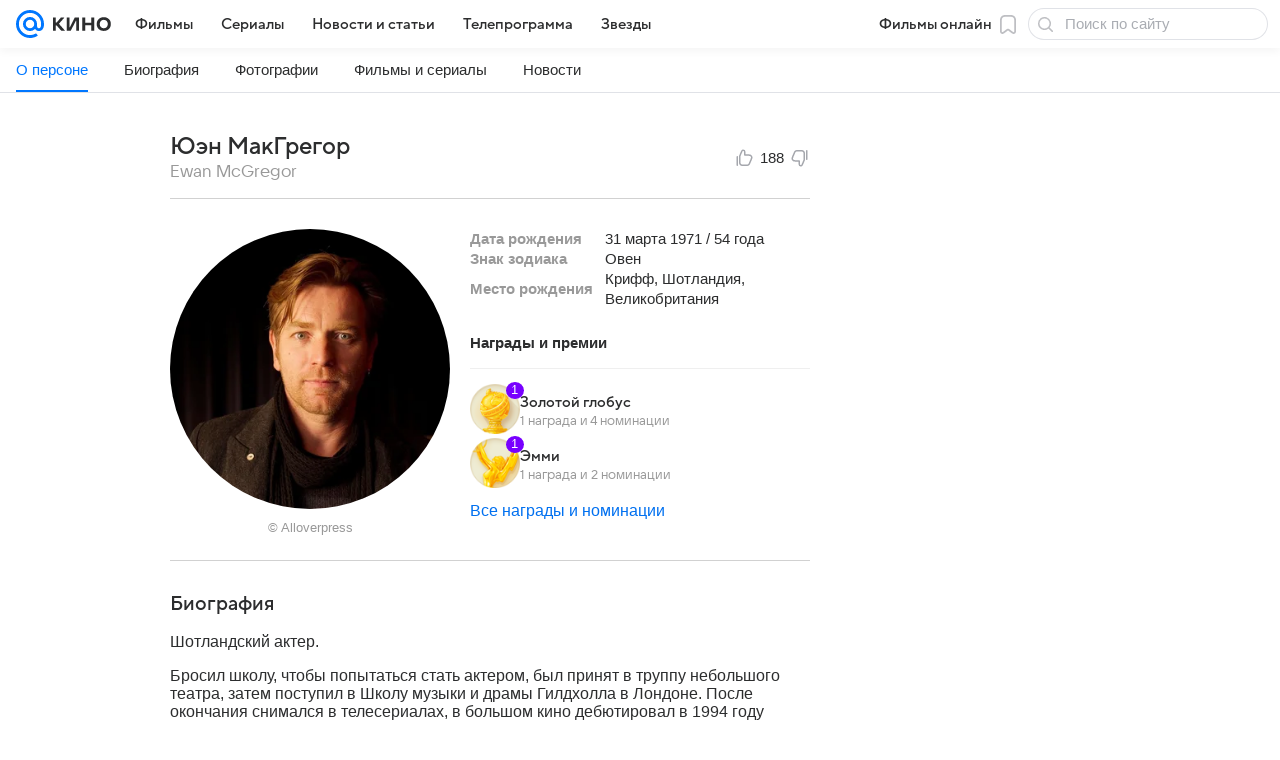

--- FILE ---
content_type: text/css
request_url: https://kino.mail.ru/dist/commonKino.css?ee55b2ee6a3464b72994
body_size: 28110
content:
@charset "utf-8";.counters{height:0;position:absolute;visibility:hidden;width:0}body .color-secondary{color:#87898f;color:var(--vkui--color-text-secondary)}body .link-underline-on-hover{text-decoration:none}body .link-underline-on-hover:hover{text-decoration:underline}@media (max-width:659px){body .hide-to-touch{display:none}}@media (max-width:979px){body .hide-to-tablet{display:none}}@media (min-width:660px){body .hide-from-tablet{display:none}}@media (min-width:980px){body .hide-from-desktop{display:none}}:root{--swiper-theme-color:#007aff}:host{display:block;margin-left:auto;margin-right:auto;position:relative;z-index:1}.swiper{display:block;list-style:none;margin-left:auto;margin-right:auto;overflow:hidden;padding:0;position:relative;z-index:1}.swiper-vertical>.swiper-wrapper{-webkit-box-orient:vertical;-webkit-box-direction:normal;-ms-flex-direction:column;flex-direction:column}.swiper-wrapper{-webkit-box-sizing:content-box;box-sizing:content-box;display:-webkit-box;display:-ms-flexbox;display:flex;height:100%;position:relative;-webkit-transition-property:-webkit-transform;transition-property:-webkit-transform;transition-property:transform;transition-property:transform,-webkit-transform;-webkit-transition-timing-function:ease;-webkit-transition-timing-function:initial;transition-timing-function:ease;-webkit-transition-timing-function:var(--swiper-wrapper-transition-timing-function,initial);transition-timing-function:var(--swiper-wrapper-transition-timing-function,initial);width:100%;z-index:1}.swiper-android .swiper-slide.swiper-ios .swiper-slide.swiper-wrapper{-webkit-transform:translateZ(0);transform:translateZ(0)}.swiper-horizontal{-ms-touch-action:pan-y;touch-action:pan-y}.swiper-vertical{-ms-touch-action:pan-x;touch-action:pan-x}.swiper-slide{display:block;height:100%;position:relative;width:1020px;-ms-flex-negative:0;flex-shrink:0;-webkit-transition-property:-webkit-transform;transition-property:-webkit-transform;transition-property:transform;transition-property:transform,-webkit-transform}.swiper-slide-invisible-blank{visibility:hidden}.swiper-autoheight.swiper-autoheight .swiper-slide{height:auto}.swiper-autoheight .swiper-wrapper{-webkit-box-align:start;-ms-flex-align:start;align-items:flex-start;-webkit-transition-property:height,-webkit-transform;transition-property:height,-webkit-transform;transition-property:transform,height;transition-property:transform,height,-webkit-transform}.swiper-backface-hidden .swiper-slide{-webkit-backface-visibility:hidden;backface-visibility:hidden;-webkit-transform:translateZ(0);transform:translateZ(0)}.swiper-3d.swiper-css-mode .swiper-wrapper{-webkit-perspective:1200px;perspective:1200px}.swiper-3d .swiper-wrapper{-webkit-transform-style:preserve-3d;transform-style:preserve-3d}.swiper-3d{-webkit-perspective:1200px;perspective:1200px}.swiper-3d .swiper-slide.swiper-3d .swiper-cube-shadow{-webkit-transform-style:preserve-3d;transform-style:preserve-3d}.swiper-css-mode>.swiper-wrapper{overflow:auto;-ms-overflow-style:none;scrollbar-width:none}.swiper-css-mode>.swiper-wrapper::-webkit-scrollbar{display:none}@-webkit-keyframes f8b6186d17{0%{-webkit-transform:rotate(0deg);transform:rotate(0deg)}to{-webkit-transform:rotate(1turn);transform:rotate(1turn)}}@keyframes f8b6186d17{0%{-webkit-transform:rotate(0deg);transform:rotate(0deg)}to{-webkit-transform:rotate(1turn);transform:rotate(1turn)}}.swiper-fade.swiper-free-mode .swiper-slide{-webkit-transition-timing-function:cubic-bezier(.3,.3,.5,1);transition-timing-function:cubic-bezier(.3,.3,.5,1)}.swiper-fade .swiper-slide{pointer-events:none;-webkit-transition-property:opacity;transition-property:opacity}.swiper-fade .swiper-slide .swiper-slide{pointer-events:none}.swiper-fade .swiper-slide-active,.swiper-fade .swiper-slide-active .swiper-slide-active{pointer-events:auto}.react-datepicker{font-family:VKSansDisplay,MailSans,Inter,Helvetica,Arial,sans-serif;font-family:var(--vkui--font-family-accent);font-size:14px}.react-datepicker__day.react-datepicker__day--outside-month{color:#aaadb3;color:var(--vkui--color-text-tertiary)}.react-datepicker__month-read-view--down-arrow,.react-datepicker__month-year-read-view--down-arrow,.react-datepicker__navigation-icon:before,.react-datepicker__year-read-view--down-arrow{border-color:#ccc;border-style:solid;border-width:3px 3px 0 0;content:"";display:block;height:9px;position:absolute;top:6px;width:9px}.react-datepicker__sr-only{border:0;clip-path:inset(50%);height:1px;margin:-1px;overflow:hidden;padding:0;position:absolute;white-space:nowrap;width:1px}.react-datepicker-wrapper{border:0;display:inline-block;padding:0}.react-datepicker{background-color:#fff;border:1px solid #aeaeae;border-radius:.3rem;color:#000;display:inline-block;font-family:Helvetica Neue,helvetica,arial,sans-serif;font-size:.8rem;line-height:normal;position:relative}.react-datepicker--time-only .react-datepicker__time-container{border-left:0}.react-datepicker--time-only .react-datepicker__time,.react-datepicker--time-only .react-datepicker__time-box{border-bottom-left-radius:.3rem;border-bottom-right-radius:.3rem}.react-datepicker-popper{line-height:0;z-index:1}.react-datepicker-popper .react-datepicker__triangle{stroke:#aeaeae}.react-datepicker-popper[data-placement^=bottom] .react-datepicker__triangle{color:#f0f0f0;fill:#f0f0f0}.react-datepicker-popper[data-placement^=top] .react-datepicker__triangle{color:#fff;fill:#fff}.react-datepicker__header{background-color:#f0f0f0;border-bottom:1px solid #aeaeae;border-top-left-radius:.3rem;padding:8px 0;position:relative;text-align:center}.react-datepicker__header--time{padding-bottom:8px;padding-left:5px;padding-right:5px}.react-datepicker__header--time:not(.react-datepicker__header--time--only){border-top-left-radius:0}.react-datepicker__header:not(.react-datepicker__header--has-time-select){border-top-right-radius:.3rem}.react-datepicker__month-dropdown-container--scroll,.react-datepicker__month-dropdown-container--select,.react-datepicker__month-year-dropdown-container--scroll,.react-datepicker__month-year-dropdown-container--select,.react-datepicker__year-dropdown-container--scroll,.react-datepicker__year-dropdown-container--select{display:inline-block;margin:0 15px}.react-datepicker-time__header,.react-datepicker-year-header,.react-datepicker__current-month{color:#000;font-size:.944rem;font-weight:700;margin-top:0}h2.react-datepicker__current-month{margin:0;padding:0}.react-datepicker-time__header{overflow:hidden;text-overflow:ellipsis;white-space:nowrap}.react-datepicker__navigation{-webkit-box-align:center;-ms-flex-align:center;align-items:center;background:none;display:-webkit-box;display:-ms-flexbox;display:flex;-webkit-box-pack:center;-ms-flex-pack:center;border:none;cursor:pointer;height:32px;justify-content:center;overflow:hidden;padding:0;position:absolute;text-align:center;text-indent:-999em;top:2px;width:32px;z-index:1}.react-datepicker__navigation--previous{left:2px}.react-datepicker__navigation--next{right:2px}.react-datepicker__navigation--next--with-time:not(.react-datepicker__navigation--next--with-today-button){right:85px}.react-datepicker__navigation--years{display:block;margin-left:auto;margin-right:auto;position:relative;top:0}.react-datepicker__navigation--years-previous{top:4px}.react-datepicker__navigation--years-upcoming{top:-4px}.react-datepicker__navigation:hover :before{border-color:#a6a6a6}.react-datepicker__navigation-icon{font-size:20px;position:relative;top:-1px;width:0}.react-datepicker__navigation-icon--next{left:-2px}.react-datepicker__navigation-icon--next:before{left:-7px;-webkit-transform:rotate(45deg);transform:rotate(45deg)}.react-datepicker__navigation-icon--previous{right:-2px}.react-datepicker__navigation-icon--previous:before{right:-7px;-webkit-transform:rotate(225deg);transform:rotate(225deg)}.react-datepicker__month-container{float:left}.react-datepicker__year{margin:.4rem;text-align:center}.react-datepicker__year-wrapper{display:-webkit-box;display:-ms-flexbox;display:flex;-ms-flex-wrap:wrap;flex-wrap:wrap;max-width:180px}.react-datepicker__year .react-datepicker__year-text{display:inline-block;margin:2px;width:4rem}.react-datepicker__month{margin:.4rem;text-align:center}.react-datepicker__month .react-datepicker__month-text,.react-datepicker__month .react-datepicker__quarter-text{display:inline-block;margin:2px;width:4rem}.react-datepicker__input-time-container{clear:both;float:left;margin:5px 0 10px 15px;text-align:left;width:100%}.react-datepicker__input-time-container .react-datepicker-time__caption,.react-datepicker__input-time-container .react-datepicker-time__input-container{display:inline-block}.react-datepicker__input-time-container .react-datepicker-time__input-container .react-datepicker-time__input{display:inline-block;margin-left:10px}.react-datepicker__input-time-container .react-datepicker-time__input-container .react-datepicker-time__input input{width:auto}.react-datepicker__input-time-container .react-datepicker-time__input-container .react-datepicker-time__input input[type=time]::-webkit-inner-spin-button,.react-datepicker__input-time-container .react-datepicker-time__input-container .react-datepicker-time__input input[type=time]::-webkit-outer-spin-button{-webkit-appearance:none;margin:0}.react-datepicker__input-time-container .react-datepicker-time__input-container .react-datepicker-time__input input[type=time]{-moz-appearance:textfield}.react-datepicker__input-time-container .react-datepicker-time__input-container .react-datepicker-time__delimiter{display:inline-block;margin-left:5px}.react-datepicker__time-container{border-left:1px solid #aeaeae;float:right;width:85px}.react-datepicker__time-container--with-today-button{border:1px solid #aeaeae;border-radius:.3rem;display:inline;position:absolute;right:-87px;top:0}.react-datepicker__time-container .react-datepicker__time{background:#fff;border-bottom-right-radius:.3rem;position:relative}.react-datepicker__time-container .react-datepicker__time .react-datepicker__time-box{border-bottom-right-radius:.3rem;margin:0 auto;overflow-x:hidden;text-align:center;width:85px}.react-datepicker__time-container .react-datepicker__time .react-datepicker__time-box ul.react-datepicker__time-list{-webkit-box-sizing:content-box;box-sizing:content-box;height:calc(195px + .85rem);list-style:none;margin:0;overflow-y:scroll;padding-left:0;padding-right:0;width:100%}.react-datepicker__time-container .react-datepicker__time .react-datepicker__time-box ul.react-datepicker__time-list li.react-datepicker__time-list-item{height:30px;padding:5px 10px;white-space:nowrap}.react-datepicker__time-container .react-datepicker__time .react-datepicker__time-box ul.react-datepicker__time-list li.react-datepicker__time-list-item:hover{background-color:#f0f0f0;cursor:pointer}.react-datepicker__time-container .react-datepicker__time .react-datepicker__time-box ul.react-datepicker__time-list li.react-datepicker__time-list-item--selected{background-color:#216ba5;color:#fff;font-weight:700}.react-datepicker__time-container .react-datepicker__time .react-datepicker__time-box ul.react-datepicker__time-list li.react-datepicker__time-list-item--selected:hover{background-color:#216ba5}.react-datepicker__time-container .react-datepicker__time .react-datepicker__time-box ul.react-datepicker__time-list li.react-datepicker__time-list-item--disabled{color:#ccc}.react-datepicker__time-container .react-datepicker__time .react-datepicker__time-box ul.react-datepicker__time-list li.react-datepicker__time-list-item--disabled:hover{background-color:transparent;cursor:default}.react-datepicker__week-number{color:#ccc;display:inline-block;line-height:1.7rem;margin:.166rem;text-align:center;width:1.7rem}.react-datepicker__week-number.react-datepicker__week-number--clickable{cursor:pointer}.react-datepicker__week-number.react-datepicker__week-number--clickable:not(.react-datepicker__week-number--selected):hover{background-color:#f0f0f0;border-radius:.3rem}.react-datepicker__week-number--selected{background-color:#216ba5;border-radius:.3rem;color:#fff}.react-datepicker__week-number--selected:hover{background-color:#1d5d90}.react-datepicker__day-names{margin-bottom:-8px;text-align:center;white-space:nowrap}.react-datepicker__week{white-space:nowrap}.react-datepicker__day,.react-datepicker__day-name,.react-datepicker__time-name{color:#000;display:inline-block;line-height:1.7rem;margin:.166rem;text-align:center;width:1.7rem}.react-datepicker__day--disabled,.react-datepicker__day-name--disabled,.react-datepicker__time-name--disabled{color:#ccc;cursor:default}.react-datepicker__day,.react-datepicker__month-text,.react-datepicker__quarter-text,.react-datepicker__year-text{cursor:pointer}.react-datepicker__day:not([aria-disabled=true]):hover,.react-datepicker__month-text:not([aria-disabled=true]):hover,.react-datepicker__quarter-text:not([aria-disabled=true]):hover,.react-datepicker__year-text:not([aria-disabled=true]):hover{background-color:#f0f0f0;border-radius:.3rem}.react-datepicker__day--today,.react-datepicker__month-text--today,.react-datepicker__quarter-text--today,.react-datepicker__year-text--today{font-weight:700}.react-datepicker__day--highlighted,.react-datepicker__month-text--highlighted,.react-datepicker__quarter-text--highlighted,.react-datepicker__year-text--highlighted{background-color:#3dcc4a;border-radius:.3rem;color:#fff}.react-datepicker__day--highlighted:not([aria-disabled=true]):hover,.react-datepicker__month-text--highlighted:not([aria-disabled=true]):hover,.react-datepicker__quarter-text--highlighted:not([aria-disabled=true]):hover,.react-datepicker__year-text--highlighted:not([aria-disabled=true]):hover{background-color:#32be3f}.react-datepicker__day--highlighted-custom-1,.react-datepicker__month-text--highlighted-custom-1,.react-datepicker__quarter-text--highlighted-custom-1,.react-datepicker__year-text--highlighted-custom-1{color:#f0f}.react-datepicker__day--highlighted-custom-2,.react-datepicker__month-text--highlighted-custom-2,.react-datepicker__quarter-text--highlighted-custom-2,.react-datepicker__year-text--highlighted-custom-2{color:green}.react-datepicker__day--holidays,.react-datepicker__month-text--holidays,.react-datepicker__quarter-text--holidays,.react-datepicker__year-text--holidays{background-color:#ff6803;border-radius:.3rem;color:#fff;position:relative}.react-datepicker__day--holidays .overlay,.react-datepicker__month-text--holidays .overlay,.react-datepicker__quarter-text--holidays .overlay,.react-datepicker__year-text--holidays .overlay{background-color:#333;border-radius:4px;bottom:100%;color:#fff;left:50%;opacity:0;padding:4px;position:absolute;-webkit-transform:translateX(-50%);transform:translateX(-50%);-webkit-transition:visibility 0s,opacity .3s ease-in-out;transition:visibility 0s,opacity .3s ease-in-out;visibility:hidden;white-space:nowrap}.react-datepicker__day--holidays:not([aria-disabled=true]):hover,.react-datepicker__month-text--holidays:not([aria-disabled=true]):hover,.react-datepicker__quarter-text--holidays:not([aria-disabled=true]):hover,.react-datepicker__year-text--holidays:not([aria-disabled=true]):hover{background-color:#cf5300}.react-datepicker__day--holidays:hover .overlay,.react-datepicker__month-text--holidays:hover .overlay,.react-datepicker__quarter-text--holidays:hover .overlay,.react-datepicker__year-text--holidays:hover .overlay{opacity:1;visibility:visible}.react-datepicker__day--in-range,.react-datepicker__day--in-selecting-range,.react-datepicker__day--selected,.react-datepicker__month-text--in-range,.react-datepicker__month-text--in-selecting-range,.react-datepicker__month-text--selected,.react-datepicker__quarter-text--in-range,.react-datepicker__quarter-text--in-selecting-range,.react-datepicker__quarter-text--selected,.react-datepicker__year-text--in-range,.react-datepicker__year-text--in-selecting-range,.react-datepicker__year-text--selected{background-color:#216ba5;border-radius:.3rem;color:#fff}.react-datepicker__day--in-range:not([aria-disabled=true]):hover,.react-datepicker__day--in-selecting-range:not([aria-disabled=true]):hover,.react-datepicker__day--selected:not([aria-disabled=true]):hover,.react-datepicker__month-text--in-range:not([aria-disabled=true]):hover,.react-datepicker__month-text--in-selecting-range:not([aria-disabled=true]):hover,.react-datepicker__month-text--selected:not([aria-disabled=true]):hover,.react-datepicker__quarter-text--in-range:not([aria-disabled=true]):hover,.react-datepicker__quarter-text--in-selecting-range:not([aria-disabled=true]):hover,.react-datepicker__quarter-text--selected:not([aria-disabled=true]):hover,.react-datepicker__year-text--in-range:not([aria-disabled=true]):hover,.react-datepicker__year-text--in-selecting-range:not([aria-disabled=true]):hover,.react-datepicker__year-text--selected:not([aria-disabled=true]):hover{background-color:#1d5d90}.react-datepicker__day--keyboard-selected,.react-datepicker__month-text--keyboard-selected,.react-datepicker__quarter-text--keyboard-selected,.react-datepicker__year-text--keyboard-selected{background-color:#bad9f1;border-radius:.3rem;color:#000}.react-datepicker__day--keyboard-selected:not([aria-disabled=true]):hover,.react-datepicker__month-text--keyboard-selected:not([aria-disabled=true]):hover,.react-datepicker__quarter-text--keyboard-selected:not([aria-disabled=true]):hover,.react-datepicker__year-text--keyboard-selected:not([aria-disabled=true]):hover{background-color:#1d5d90;color:#fff}.react-datepicker__day--in-selecting-range:not(.react-datepicker__day--in-range,.react-datepicker__month-text--in-range,.react-datepicker__quarter-text--in-range,.react-datepicker__year-text--in-range),.react-datepicker__month-text--in-selecting-range:not(.react-datepicker__day--in-range,.react-datepicker__month-text--in-range,.react-datepicker__quarter-text--in-range,.react-datepicker__year-text--in-range),.react-datepicker__quarter-text--in-selecting-range:not(.react-datepicker__day--in-range,.react-datepicker__month-text--in-range,.react-datepicker__quarter-text--in-range,.react-datepicker__year-text--in-range),.react-datepicker__year-text--in-selecting-range:not(.react-datepicker__day--in-range,.react-datepicker__month-text--in-range,.react-datepicker__quarter-text--in-range,.react-datepicker__year-text--in-range){background-color:rgba(33,107,165,.5)}.react-datepicker__month--selecting-range .react-datepicker__day--in-range:not(.react-datepicker__day--in-selecting-range,.react-datepicker__month-text--in-selecting-range,.react-datepicker__quarter-text--in-selecting-range,.react-datepicker__year-text--in-selecting-range),.react-datepicker__month--selecting-range .react-datepicker__month-text--in-range:not(.react-datepicker__day--in-selecting-range,.react-datepicker__month-text--in-selecting-range,.react-datepicker__quarter-text--in-selecting-range,.react-datepicker__year-text--in-selecting-range),.react-datepicker__month--selecting-range .react-datepicker__quarter-text--in-range:not(.react-datepicker__day--in-selecting-range,.react-datepicker__month-text--in-selecting-range,.react-datepicker__quarter-text--in-selecting-range,.react-datepicker__year-text--in-selecting-range),.react-datepicker__month--selecting-range .react-datepicker__year-text--in-range:not(.react-datepicker__day--in-selecting-range,.react-datepicker__month-text--in-selecting-range,.react-datepicker__quarter-text--in-selecting-range,.react-datepicker__year-text--in-selecting-range),.react-datepicker__year--selecting-range .react-datepicker__day--in-range:not(.react-datepicker__day--in-selecting-range,.react-datepicker__month-text--in-selecting-range,.react-datepicker__quarter-text--in-selecting-range,.react-datepicker__year-text--in-selecting-range),.react-datepicker__year--selecting-range .react-datepicker__month-text--in-range:not(.react-datepicker__day--in-selecting-range,.react-datepicker__month-text--in-selecting-range,.react-datepicker__quarter-text--in-selecting-range,.react-datepicker__year-text--in-selecting-range),.react-datepicker__year--selecting-range .react-datepicker__quarter-text--in-range:not(.react-datepicker__day--in-selecting-range,.react-datepicker__month-text--in-selecting-range,.react-datepicker__quarter-text--in-selecting-range,.react-datepicker__year-text--in-selecting-range),.react-datepicker__year--selecting-range .react-datepicker__year-text--in-range:not(.react-datepicker__day--in-selecting-range,.react-datepicker__month-text--in-selecting-range,.react-datepicker__quarter-text--in-selecting-range,.react-datepicker__year-text--in-selecting-range){background-color:#f0f0f0;color:#000}.react-datepicker__day--disabled,.react-datepicker__month-text--disabled,.react-datepicker__quarter-text--disabled,.react-datepicker__year-text--disabled{color:#ccc;cursor:default}.react-datepicker__day--disabled .overlay,.react-datepicker__month-text--disabled .overlay,.react-datepicker__quarter-text--disabled .overlay,.react-datepicker__year-text--disabled .overlay{background-color:#333;border-radius:4px;bottom:70%;color:#fff;left:50%;opacity:0;padding:4px;position:absolute;-webkit-transform:translateX(-50%);transform:translateX(-50%);-webkit-transition:visibility 0s,opacity .3s ease-in-out;transition:visibility 0s,opacity .3s ease-in-out;visibility:hidden;white-space:nowrap}.react-datepicker__input-container{display:inline-block;position:relative;width:100%}.react-datepicker__input-container .react-datepicker__calendar-icon{-webkit-box-sizing:content-box;box-sizing:content-box;padding:.5rem;position:absolute}.react-datepicker__view-calendar-icon input{padding:6px 10px 5px 25px}.react-datepicker__month-read-view,.react-datepicker__month-year-read-view,.react-datepicker__year-read-view{border:1px solid transparent;border-radius:.3rem;position:relative}.react-datepicker__month-read-view:hover,.react-datepicker__month-year-read-view:hover,.react-datepicker__year-read-view:hover{cursor:pointer}.react-datepicker__month-read-view:hover .react-datepicker__month-read-view--down-arrow,.react-datepicker__month-read-view:hover .react-datepicker__year-read-view--down-arrow,.react-datepicker__month-year-read-view:hover .react-datepicker__month-read-view--down-arrow,.react-datepicker__month-year-read-view:hover .react-datepicker__year-read-view--down-arrow,.react-datepicker__year-read-view:hover .react-datepicker__month-read-view--down-arrow,.react-datepicker__year-read-view:hover .react-datepicker__year-read-view--down-arrow{border-top-color:#b3b3b3}.react-datepicker__month-read-view--down-arrow,.react-datepicker__month-year-read-view--down-arrow,.react-datepicker__year-read-view--down-arrow{right:-16px;top:0;-webkit-transform:rotate(135deg);transform:rotate(135deg)}.react-datepicker__month-dropdown,.react-datepicker__month-year-dropdown,.react-datepicker__year-dropdown{background-color:#f0f0f0;border:1px solid #aeaeae;border-radius:.3rem;left:25%;position:absolute;text-align:center;top:30px;width:50%;z-index:1}.react-datepicker__month-dropdown:hover,.react-datepicker__month-year-dropdown:hover,.react-datepicker__year-dropdown:hover{cursor:pointer}.react-datepicker__month-dropdown--scrollable,.react-datepicker__month-year-dropdown--scrollable,.react-datepicker__year-dropdown--scrollable{height:150px;overflow-y:scroll}.react-datepicker__month-option,.react-datepicker__month-year-option,.react-datepicker__year-option{display:block;line-height:20px;margin-left:auto;margin-right:auto;width:100%}.react-datepicker__month-option:first-of-type,.react-datepicker__month-year-option:first-of-type,.react-datepicker__year-option:first-of-type{border-top-left-radius:.3rem;border-top-right-radius:.3rem}.react-datepicker__month-option:last-of-type,.react-datepicker__month-year-option:last-of-type,.react-datepicker__year-option:last-of-type{border-bottom-left-radius:.3rem;border-bottom-right-radius:.3rem;-webkit-user-select:none;-moz-user-select:none;-ms-user-select:none;user-select:none}.react-datepicker__month-option:hover,.react-datepicker__month-year-option:hover,.react-datepicker__year-option:hover{background-color:#ccc}.react-datepicker__month-option:hover .react-datepicker__navigation--years-upcoming,.react-datepicker__month-year-option:hover .react-datepicker__navigation--years-upcoming,.react-datepicker__year-option:hover .react-datepicker__navigation--years-upcoming{border-bottom-color:#b3b3b3}.react-datepicker__month-option:hover .react-datepicker__navigation--years-previous,.react-datepicker__month-year-option:hover .react-datepicker__navigation--years-previous,.react-datepicker__year-option:hover .react-datepicker__navigation--years-previous{border-top-color:#b3b3b3}.react-datepicker__month-option--selected,.react-datepicker__month-year-option--selected,.react-datepicker__year-option--selected{left:15px;position:absolute}.react-datepicker__close-icon{background-color:transparent;border:0;cursor:pointer;display:table-cell;height:100%;outline:0;padding:0 6px 0 0;position:absolute;right:0;top:0;vertical-align:middle}.react-datepicker__close-icon:after{background-color:#216ba5;border-radius:50%;color:#fff;content:"×";cursor:pointer;display:table-cell;font-size:12px;height:16px;line-height:1;padding:2px;text-align:center;vertical-align:middle;width:16px}.react-datepicker__close-icon--disabled{cursor:default}.react-datepicker__close-icon--disabled:after{background-color:#ccc;cursor:default}.react-datepicker__today-button{background:#f0f0f0;border-top:1px solid #aeaeae;clear:left;cursor:pointer;font-weight:700;padding:5px 0;text-align:center}.react-datepicker__portal{background-color:rgba(0,0,0,.8);height:100vh;left:0;position:fixed;top:0;width:100vw;-webkit-box-pack:center;-ms-flex-pack:center;justify-content:center;-webkit-box-align:center;-ms-flex-align:center;align-items:center;display:-webkit-box;display:-ms-flexbox;display:flex;z-index:2147483647}.react-datepicker__portal .react-datepicker__day,.react-datepicker__portal .react-datepicker__day-name,.react-datepicker__portal .react-datepicker__time-name{line-height:3rem;width:3rem}@media(max-height:550px),(max-width:400px){.react-datepicker__portal .react-datepicker__day,.react-datepicker__portal .react-datepicker__day-name,.react-datepicker__portal .react-datepicker__time-name{line-height:2rem;width:2rem}}.react-datepicker__portal .react-datepicker-time__header,.react-datepicker__portal .react-datepicker__current-month{font-size:1.44rem}.react-datepicker__children-container{height:auto;margin:.4rem;padding-left:.2rem;padding-right:.2rem;width:13.8rem}.react-datepicker__aria-live{border:0;clip-path:circle(0);height:1px;margin:-1px;overflow:hidden;padding:0;position:absolute;white-space:nowrap;width:1px}.react-datepicker__calendar-icon{height:1em;vertical-align:-.125em;width:1em}#kinotv-app-article,#kinotv-app-article_list,#kinotv-app-root,body,html{background-color:#fff;background-color:var(--vkui--color-background);margin:0;min-height:100%;padding:0;-webkit-tap-highlight-color:transparent}body.dark-theme{background-color:#19191a;background-color:var(--kino--color-background-theme-dark)}.VideoEmbed,.mediaTrendEmbed{height:inherit}body{color:#2c2d2e;color:var(--vkui--color-text-primary);font-family:Inter,Helvetica,Arial,sans-serif;font-family:var(--vkui--font-family-base);-webkit-font-smoothing:antialiased;-moz-osx-font-smoothing:grayscale;font-weight:400;font-weight:var(--vkui--font-weight-base3)}table{border-collapse:collapse;border-spacing:0}td,th{padding:0;vertical-align:top}:root{--vkui_internal--tabbar_height:48px;--vkui_internal--grid_avatar_image_offset:2px;--vkui_internal--slider_thumb_size:28px;--vkui_internal--side_cell_gap:calc(var(--vkui--size_base_padding_horizontal--regular) - var(--vkui--spacing_size_s));--vkui_internal--outline_width:2px;--vkui_internal--outline:var(--vkui_internal--outline_width,2px) solid var(--vkui--color_stroke_accent);--vkui_internal--outline-reset:var(--vkui_internal--outline_width) solid transparent;--vkui_internal--popover_safe_zone_padding:8px;--vkui_internal--white:#fff;--vkui_internal--safe_area_inset_top:0px;--vkui_internal--safe_area_inset_right:0px;--vkui_internal--safe_area_inset_bottom:0px;--vkui_internal--safe_area_inset_left:0px;--vkui_internal--duration:0.7s;--vkui_internal--z_index_cell_dragging:100;--vkui_internal--z_index_tabs:2;--vkui_internal--z_index_fixed_layout:3;--vkui_internal--z_index_panel_header_context:4;--vkui_internal--z_index_panel_header_fade:5;--vkui_internal--z_index_pull_to_refresh:9;--vkui_internal--z_index_panel_header:10;--vkui_internal--z_index_split_layout_panel_header:11;--vkui_internal--z_index_tappable_state:0;--vkui_internal--z_index_tappable_element:1;--vkui_internal--z_index_banner_background:0;--vkui_internal--z_index_banner_content:1;--vkui_internal--z_index_banner_hover:2;--vkui_internal--z_index_form_field_element:1;--vkui_internal--z_index_form_field_border:2;--vkui_internal--z_index_form_field_status:3;--vkui_internal--z_index_form_field_border_hover:4;--vkui_internal--z_index_form_field_focus:5;--vkui_internal--z_index_form_field_side:6;--vkui_internal--z_index_image_base_img:-1;--vkui_internal--z_index_image_base_overlay:0;--vkui_internal--z_index_image_base_border:1;--vkui_internal--z_index_image_base_badge:2;--vkui_internal--z_index_horizontal_scroll_arrow:1}@supports (padding-top:constant(safe-area-inset-top)){:root{--vkui_internal--safe_area_inset_top:constant(safe-area-inset-top);--vkui_internal--safe_area_inset_right:constant(safe-area-inset-right);--vkui_internal--safe_area_inset_bottom:constant(safe-area-inset-bottom);--vkui_internal--safe_area_inset_left:constant(safe-area-inset-left)}}@supports (padding-top:env(safe-area-inset-top)){:root{--vkui_internal--safe_area_inset_top:env(safe-area-inset-top);--vkui_internal--safe_area_inset_right:env(safe-area-inset-right);--vkui_internal--safe_area_inset_bottom:env(safe-area-inset-bottom);--vkui_internal--safe_area_inset_left:env(safe-area-inset-left)}}@media (min-width:768px){.b09ec6dad2{display:none!important}}@media (max-width:767.9px){.ca03c37c14{display:none!important}}@media (max-width:767.9px) and (min-height:415px),(pointer:coarse) and (min-height:415px),(pointer:none) and (min-height:415px){.a834ff4386{display:none!important}}@media (max-height:414.9px),(pointer:fine) and (min-width:768px){.da13596286{display:none!important}}@media (min-width:1024px){.e7b6bd9dc1{display:none!important}}@media (max-width:1023.9px){.a63c335dbe{display:none!important}}.ea74490787,.f61291fe9d{display:none!important}@media (min-width:768px) and (min-height:720px),(min-width:768px) and (pointer:fine){.e723d85b23{display:none!important}}@media (max-width:767.9px),(pointer:coarse) and (max-height:719.9px),(pointer:none) and (max-height:719.9px){.e4d135c2d0{display:none!important}}:root{--vkui--size_border--regular:var(--vkui--size_border1x--regular)}@media (-webkit-min-device-pixel-ratio:2),(min-resolution:2dppx){:root{--vkui--size_border--regular:var(--vkui--size_border2x--regular)}}@media (-webkit-min-device-pixel-ratio:3),(min-resolution:3dppx){:root{--vkui--size_border--regular:var(--vkui--size_border3x--regular)}}.ef7a242da3{--vkui_internal--outline_width:2px}.ef7a242da3 :focus,.ef7a242da3 :focus-visible,.ef7a242da3:focus,.ef7a242da3:focus-visible{outline:none}.ef7a242da3.ddd9f84c4e{--vkui_internal--outline_offset:var(--vkui_internal--outline_width)}.ef7a242da3.d78f70842f{--vkui_internal--outline_offset:calc(var(--vkui_internal--outline_width)*-1)}.ef7a242da3.efc59e89cb.d78f70842f,.ef7a242da3.efc59e89cb.ddd9f84c4e{outline:var(--vkui_internal--outline);outline-offset:var(--vkui_internal--outline_offset)}@media (prefers-reduced-motion:no-preference){.ef7a242da3.efc59e89cb.d78f70842f,.ef7a242da3.efc59e89cb.ddd9f84c4e{-webkit-animation:e17a9ec03c .1s ease-in-out .01s forwards;animation:e17a9ec03c .1s ease-in-out .01s forwards;outline-offset:0}.ef7a242da3.efc59e89cb.d78f70842f{outline-offset:calc(var(--vkui_internal--outline_width)*-2)}}@-webkit-keyframes e17a9ec03c{to{outline-offset:var(--vkui_internal--outline_offset)}}@keyframes e17a9ec03c{to{outline-offset:var(--vkui_internal--outline_offset)}}.f1e758fd84{height:1px!important;margin:-1px!important;padding:0!important;position:absolute!important;white-space:nowrap!important;width:1px!important;clip:rect(0,0,0,0)!important;border:0!important;clip-path:inset(50%);opacity:0;overflow:hidden!important}.a962570df3{block-size:100%!important;inline-size:100%!important;inset-block-start:0;inset-inline-start:0;clip:auto!important;clip-path:none!important;pointer-events:none}.b48ce89bc0{display:-webkit-box;display:-ms-flexbox;display:flex;height:100%;width:100%;-webkit-box-align:center;-ms-flex-align:center;align-items:center;-webkit-box-pack:center;-ms-flex-pack:center;color:var(--vkui--color_icon_medium);justify-content:center}.vkuiInternalPanelHeader .b48ce89bc0{color:currentColor}.f558388a21{position:relative}.b3967c1f26{-webkit-appearance:none;-moz-appearance:none;appearance:none;border:0;height:0;left:0;padding:0;pointer-events:none;position:absolute;top:0;visibility:hidden;width:0}.a9adc7a6f3{border-radius:var(--vkui--size_border_radius--regular);cursor:default;isolation:isolate;outline:var(--vkui_internal--outline-reset);position:relative;-webkit-transition:background-color .15s ease-out,opacity .15s ease-out;transition:background-color .15s ease-out,opacity .15s ease-out;-webkit-tap-highlight-color:transparent}.a9adc7a6f3>*{position:relative;z-index:var(--vkui_internal--z_index_tappable_element)}.a76b78e3dd,.b6e0233564{cursor:pointer}.a9adc7a6f3[aria-disabled=true],.a9adc7a6f3[disabled]{cursor:default;outline:none}.c786a6ae31{border-radius:inherit;bottom:0;left:0;overflow:hidden;pointer-events:none;position:absolute;right:0;top:0;-webkit-transition:background-color .15s ease-out;transition:background-color .15s ease-out;z-index:var(--vkui_internal--z_index_tappable_state)}.e959a5f3d3>.c786a6ae31{background-color:var(--vkui--color_transparent--hover)}.fa9a14d763{opacity:.8}.fb6bc28059>.c786a6ae31{background-color:var(--vkui--color_transparent--active)}.be4c8bd8e7{opacity:.7}.acaa15296e.fb6bc28059{-webkit-transition:none;transition:none}.a9adc7a6f3 .fe766445b6{border-radius:inherit;bottom:0;left:0;overflow:hidden;pointer-events:none;position:absolute;right:0;top:0;will-change:transform;z-index:var(--vkui_internal--z_index_tappable_state)}.a9adc7a6f3 .ace5d79e1b{-webkit-animation:b3d0e8b445 .3s var(--vkui--animation_easing_platform);animation:b3d0e8b445 .3s var(--vkui--animation_easing_platform);background:var(--vkui--color_transparent--active);border-radius:50%;content:"";height:24px;left:0;margin:-12px 0 0 -12px;opacity:0;position:absolute;top:0;width:24px}.e700b6659f{border-radius:0}@media (max-width:767.9px){.ba5021a0f2{border-radius:0}}.a9adc7a6f3.b03cccc9ce{border-radius:inherit}@-webkit-keyframes b3d0e8b445{0%{opacity:1;-webkit-transform:scale(1);transform:scale(1)}30%{opacity:1}to{opacity:0;-webkit-transform:scale(8);transform:scale(8)}}@keyframes b3d0e8b445{0%{opacity:1;-webkit-transform:scale(1);transform:scale(1)}30%{opacity:1}to{opacity:0;-webkit-transform:scale(8);transform:scale(8)}}.b3c181ef43{-webkit-appearance:none;-moz-appearance:none;appearance:none;background:none;border:0;border-radius:9999px;-webkit-box-shadow:none;box-shadow:none;color:currentColor;display:block;height:48px;margin:0;padding:0;position:relative}.c931e72071{height:44px}.b3c181ef43[disabled]{opacity:var(--vkui--opacity_disable_accessibility)}.f5068ded88{border-radius:var(--vkui--size_border_radius--regular)}.b3c181ef43 .vkuiIcon--16{padding:16px}.b3c181ef43 .vkuiIcon--16.vkuiIcon--w-8{padding:16px 14px}.c931e72071 .vkuiIcon--16,.c931e72071 .vkuiIcon--16.vkuiIcon--w-8{padding:14px}.b3c181ef43 .vkuiIcon--24{padding:12px}.b3c181ef43 .vkuiIcon--28,.c931e72071 .vkuiIcon--24{padding:10px}.c931e72071 .vkuiIcon--28{padding:8px}@media (max-height:414.9px),(pointer:fine) and (min-width:768px){.b8c8f9af22{height:44px}.b8c8f9af22 .vkuiIcon--16,.b8c8f9af22 .vkuiIcon--16.vkuiIcon--w-8{padding:14px}.b8c8f9af22 .vkuiIcon--24{padding:10px}.b8c8f9af22 .vkuiIcon--28{padding:8px}}.vkuiInternalFormField__after .b3c181ef43,.vkuiInternalFormItem--removable .vkuiInternalRemovable__content>.b3c181ef43,.vkuiInternalFormLayoutGroup--removable .vkuiInternalRemovable__content>.b3c181ef43{display:-webkit-box;display:-ms-flexbox;display:flex;-webkit-box-align:center;-ms-flex-align:center;align-items:center;-ms-flex-line-pack:center;align-content:center;-webkit-box-pack:center;-ms-flex-pack:center;border-radius:var(--vkui--size_border_radius--regular);height:var(--vkui--size_field_height--regular);justify-content:center;width:var(--vkui--size_field_height--regular)}.vkuiInternalFormField__after .b3c181ef43 .vkuiIcon.vkuiIcon.vkuiIcon{padding:0}.vkuiInternalFormField__after .c931e72071{width:var(--vkui--size_field_height--compact)}.vkuiInternalFormField__after .c931e72071,.vkuiInternalFormItem--removable .vkuiInternalRemovable__content>.c931e72071,.vkuiInternalFormLayoutGroup--removable .vkuiInternalRemovable__content>.c931e72071{height:var(--vkui--size_field_height--compact)}@media (max-height:414.9px),(pointer:fine) and (min-width:768px){.vkuiInternalFormField__after .b8c8f9af22{width:var(--vkui--size_field_height--compact)}.vkuiInternalFormField__after .b8c8f9af22,.vkuiInternalFormItem--removable .vkuiInternalRemovable__content>.b8c8f9af22,.vkuiInternalFormLayoutGroup--removable .vkuiInternalRemovable__content>.b8c8f9af22{height:var(--vkui--size_field_height--compact)}}.vkuiInternalSimpleCell__after .b3c181ef43:last-child{margin-right:-12px}.vkuiInternalSimpleCell__after .f5068ded88:last-child{margin-right:-9px}.vkuiInternalAlert__dismiss.b3c181ef43{height:36px;padding:8px}.a11ded343f{display:-webkit-box;display:-ms-flexbox;display:flex;position:relative;-webkit-box-align:center;-ms-flex-align:center;align-items:center;padding-left:var(--vkui--size_base_padding_horizontal--regular)}.c74d52e56e{position:relative;-webkit-box-flex:0;-ms-flex-positive:0;flex-grow:0;-ms-flex-negative:0;border:0;color:var(--vkui--color_icon_secondary);flex-shrink:0}.ca6aa5f1ea .c74d52e56e{-ms-flex-item-align:start;align-self:flex-start}.d1e7c84d2a{overflow:hidden}.ebfd81eb50{background-color:var(--vkui--color_background_negative);border:0;border-radius:0;color:var(--vkui_internal--white);font-size:15px;height:100%;left:100%;line-height:45px;padding:0 10px;position:absolute;top:0}.e5cc359ea8{display:-webkit-box;display:-ms-flexbox;display:flex;-webkit-box-align:center;-ms-flex-align:center;align-items:center;-webkit-box-pack:center;-ms-flex-pack:center;height:100%;justify-content:center;width:100%}@media (prefers-reduced-motion:no-preference){.d1e7c84d2a .a11ded343f{-webkit-transition:-webkit-transform .6s var(--vkui--animation_easing_platform);transition:-webkit-transform .6s var(--vkui--animation_easing_platform);transition:transform .6s var(--vkui--animation_easing_platform);transition:transform .6s var(--vkui--animation_easing_platform),-webkit-transform .6s var(--vkui--animation_easing_platform)}}.bbc054dba3{background:none;display:block;height:44px;margin:0 2px;width:44px}.fb27b1e195{display:-webkit-box;display:-ms-flexbox;display:flex;position:relative;-webkit-box-align:center;-ms-flex-align:center;align-items:center;-ms-flex-line-pack:center;align-content:center;-webkit-box-pack:center;-ms-flex-pack:center;border:0;height:100%;justify-content:center;width:100%}.fb27b1e195:after{background-color:var(--vkui--color_background_negative);border-radius:50%;content:"";height:22px;width:22px}.fb27b1e195:before{background-color:var(--vkui_internal--white);content:"";display:block;height:2px;position:absolute;width:12px}.d1e7c84d2a .a11ded343f{padding-left:0;padding-right:var(--vkui--size_base_padding_horizontal--regular)}.cbb162b5b9 .c74d52e56e{pointer-events:none;visibility:hidden}.vkuiInternalFormItem--removable .a11ded343f,.vkuiInternalFormLayoutGroup--removable .a11ded343f{-ms-flex-wrap:wrap;flex-wrap:wrap;-webkit-box-align:start;-ms-flex-align:start;align-items:flex-start}.c87eefb659{display:none}.vkuiInternalFormItem--withTop .vkuiInternalFormItem__removable~.c87eefb659,.vkuiInternalFormLayoutGroup--removable .vkuiInternalFormItem--withTop~.c87eefb659{-webkit-box-ordinal-group:0;-ms-flex-order:-1;display:block;height:calc(10px + var(--vkui--font_subhead--line_height--regular));order:-1;width:100%}.vkuiInternalFormItem--sizeY-compact.vkuiInternalFormItem--withTop .vkuiInternalFormItem__removable~.c87eefb659,.vkuiInternalFormLayoutGroup--sizeY-compact.vkuiInternalFormLayoutGroup--removable .vkuiInternalFormItem--withTop~.c87eefb659{height:calc(8px + var(--vkui--font_subhead--line_height--compact))}@media (max-height:414.9px),(pointer:fine) and (min-width:768px){.vkuiInternalFormItem--sizeY-none.vkuiInternalFormItem--withTop .vkuiInternalFormItem__removable~.c87eefb659,.vkuiInternalFormLayoutGroup--sizeY-none.vkuiInternalFormLayoutGroup--removable .vkuiInternalFormItem--withTop~.c87eefb659{height:calc(8px + var(--vkui--font_subhead--line_height--compact))}}.bc7ef85867{display:block;margin:0;padding:0}.a18709f92f.a18709f92f.a18709f92f{font-weight:var(--vkui--font_weight_accent1)}.f53545a6ed.f53545a6ed.f53545a6ed{font-weight:var(--vkui--font_weight_accent2)}.c5ce554f68.c5ce554f68.c5ce554f68{font-weight:var(--vkui--font_weight_accent3)}.f42dc7e807 b{font-weight:var(--vkui--font_weight_accent1)}.e0f6347c30{font-family:var(--vkui--font_footnote--font_family--regular);font-size:var(--vkui--font_footnote--font_size--regular);font-weight:var(--vkui--font_footnote--font_weight--regular);line-height:var(--vkui--font_footnote--line_height--regular)}.c2f5842c01{font-family:var(--vkui--font_footnote_caps--font_family--regular);font-size:var(--vkui--font_footnote_caps--font_size--regular);font-weight:var(--vkui--font_footnote_caps--font_weight--regular);line-height:var(--vkui--font_footnote_caps--line_height--regular);text-transform:uppercase}.abc7309d9f{font-family:var(--vkui--font_subhead--font_family--regular);font-size:var(--vkui--font_subhead--font_size--regular);font-weight:var(--vkui--font_subhead--font_weight--regular);line-height:var(--vkui--font_subhead--line_height--regular)}.a1da7b39b5{font-size:var(--vkui--font_subhead--font_size--compact);line-height:var(--vkui--font_subhead--line_height--compact)}@media (max-height:414.9px),(pointer:fine) and (min-width:768px){.eae664c98f{font-size:var(--vkui--font_subhead--font_size--compact);line-height:var(--vkui--font_subhead--line_height--compact)}}.c506cf053f{display:block}.c3404a109e{padding:var(--vkui--size_form_item_padding_vertical--regular) var(--vkui--size_base_padding_horizontal--regular)}.a7c21ada4d{padding-left:0;padding-right:0}.e14e387645{max-width:100%;-webkit-box-flex:1;-ms-flex-positive:1;flex-grow:1;-ms-flex-negative:0;flex-shrink:0;-ms-flex-preferred-size:0;flex-basis:0;min-width:1px;overflow:hidden;padding:0}.a76af07217{color:var(--vkui--color_text_subhead);overflow:hidden;padding-bottom:8px;padding-top:2px;text-overflow:ellipsis;white-space:nowrap}.ab16a304cb{color:var(--vkui--color_text_secondary);padding-top:8px}.f1f2bf48eb .ab16a304cb{color:var(--vkui--color_text_negative)}.a96aef64f4 .ab16a304cb,.f879200716 .ab16a304cb{color:var(--vkui--color_text_positive)}.f90502fa80 .a76af07217{padding-bottom:6px}.f90502fa80 .ab16a304cb{padding-top:6px}@media (max-height:414.9px),(pointer:fine) and (min-width:768px){.a2cfb35ca3 .a76af07217{padding-bottom:6px}.a2cfb35ca3 .ab16a304cb{padding-top:6px}}.vkuiInternalFormLayoutGroup--mode-horizontal .c506cf053f{max-width:100%;-webkit-box-flex:1;-ms-flex-positive:1;flex-grow:1;-ms-flex-negative:0;flex-shrink:0;-ms-flex-preferred-size:0;flex-basis:0;min-width:1px;padding:0}.vkuiInternalFormLayoutGroup--mode-horizontal:not(.vkuiInternalFormLayoutGroup--segmented) .c506cf053f+.c506cf053f{margin-left:24px}.vkuiInternalFormLayoutGroup--mode-horizontal.vkuiInternalFormLayoutGroup--segmented .c506cf053f+.c506cf053f{margin-left:calc(var(--vkui--size_border--regular)*-1)}.vkuiInternalFormLayoutGroup--mode-vertical.vkuiInternalFormLayoutGroup--segmented .c506cf053f+.c506cf053f{margin-top:calc(var(--vkui--size_border--regular)*-1);padding-top:0}.vkuiInternalFormLayoutGroup--mode-vertical.vkuiInternalFormLayoutGroup--segmented .c506cf053f:not(:last-of-type){padding-bottom:0}.aed7fd7594 .e14e387645,.vkuiInternalFormLayoutGroup--mode-horizontal .aed7fd7594{margin-top:calc(-10px - var(--vkui--font_subhead--line_height--regular))}.f90502fa80.aed7fd7594 .e14e387645,.vkuiInternalFormLayoutGroup--mode-horizontal .f90502fa80.aed7fd7594{margin-top:calc(-8px - var(--vkui--font_subhead--line_height--compact))}@media (max-height:414.9px),(pointer:fine) and (min-width:768px){.a2cfb35ca3.aed7fd7594 .e14e387645,.vkuiInternalFormLayoutGroup--mode-horizontal .a2cfb35ca3.aed7fd7594{margin-top:calc(-8px - var(--vkui--font_subhead--line_height--compact))}}.b2af506e44{display:-webkit-box;display:-ms-flexbox;display:flex;position:relative;-webkit-box-align:center;-ms-flex-align:center;align-items:center;-webkit-box-sizing:border-box;box-sizing:border-box;font-family:var(--vkui--font_family_base);min-height:var(--vkui--size_field_height--regular);-webkit-tap-highlight-color:transparent;border-radius:var(--vkui--size_border_radius--regular);isolation:isolate}.ee76dbeaec{min-height:var(--vkui--size_field_height--compact)}@media (max-height:414.9px),(pointer:fine) and (min-width:768px){.fab532915c{min-height:var(--vkui--size_field_height--compact)}}.b2af506e44>*{border-radius:inherit;z-index:var(--vkui_internal--z_index_form_field_element)}.bc827b6113,.eab0a3d1c1{display:-webkit-box;display:-ms-flexbox;display:flex;position:relative;z-index:var(--vkui_internal--z_index_form_field_side);-webkit-box-align:center;-ms-flex-align:center;align-items:center;-ms-flex-line-pack:center;align-content:center;-webkit-box-pack:center;-ms-flex-pack:center;justify-content:center;-ms-flex-negative:0;color:var(--vkui--color_icon_secondary);flex-shrink:0;height:100%;min-width:var(--vkui--size_field_height--regular)}.ee76dbeaec .bc827b6113,.ee76dbeaec .eab0a3d1c1{height:var(--vkui--size_field_height--compact);min-width:var(--vkui--size_field_height--compact)}@media (max-height:414.9px),(pointer:fine) and (min-width:768px){.fab532915c .bc827b6113,.fab532915c .eab0a3d1c1{height:var(--vkui--size_field_height--compact);min-width:var(--vkui--size_field_height--compact)}}.eab0a3d1c1{color:var(--vkui--color_icon_accent)}.bc827b6113{color:var(--vkui--color_icon_secondary)}.a3ce0fe8fd{border:var(--vkui--size_border--regular) solid transparent;border-radius:inherit;-webkit-box-sizing:border-box;box-sizing:border-box;height:100%;left:0;pointer-events:none;position:absolute;top:0;-webkit-transform-origin:left top;transform-origin:left top;width:100%;z-index:var(--vkui_internal--z_index_form_field_border)}.be9a17af03 .a3ce0fe8fd{border-color:var(--vkui--color_field_border_alpha)}.be9a17af03{background-color:var(--vkui--color_field_background)}.a4b34b7084 .a3ce0fe8fd,.vkuiInternalFormItem--status-error .a3ce0fe8fd{border-color:var(--vkui--color_stroke_negative);z-index:var(--vkui_internal--z_index_form_field_status)}.a4b34b7084,.vkuiInternalFormItem--status-error .b2af506e44{background-color:var(--vkui--color_background_negative_tint)}.ba3e731dbb .a3ce0fe8fd,.vkuiInternalFormItem--status-valid .a3ce0fe8fd{border-color:var(--vkui--color_stroke_positive);z-index:var(--vkui_internal--z_index_form_field_status)}.c2031c9e22{cursor:default;opacity:var(--vkui--opacity_disable_accessibility);pointer-events:none}.d73242fdcc{background-color:var(--vkui--color_field_background)}.be9a17af03.d73242fdcc .a3ce0fe8fd{border-color:var(--vkui--color_field_border_alpha--hover);z-index:var(--vkui_internal--z_index_form_field_border_hover)}.vkuiInternalModalCardBase__header+.b2af506e44,.vkuiInternalModalCardBase__subheader+.b2af506e44{margin-top:16px}.vkuiInternalNativeSelect .bc827b6113{pointer-events:none}.vkuiInternalCalendarHeader__picker .bc827b6113{min-width:12px;padding-right:8px}.vkuiInternalChipsInput .bc827b6113{z-index:var(--vkui_internal--z_index_form_field_side)}.vkuiInternalFormLayoutGroup--segmented .b2af506e44{border-radius:0;isolation:auto;z-index:auto}.vkuiInternalFormLayoutGroup--segmented.vkuiInternalFormLayoutGroup--mode-horizontal .vkuiInternalFormItem:first-of-type .b2af506e44{border-bottom-left-radius:var(--vkui--size_border_radius--regular);border-top-left-radius:var(--vkui--size_border_radius--regular)}.vkuiInternalFormLayoutGroup--segmented.vkuiInternalFormLayoutGroup--mode-horizontal .vkuiInternalFormItem:last-of-type .b2af506e44{border-bottom-right-radius:var(--vkui--size_border_radius--regular);border-top-right-radius:var(--vkui--size_border_radius--regular)}.vkuiInternalFormLayoutGroup--segmented.vkuiInternalFormLayoutGroup--mode-vertical .vkuiInternalFormItem:first-of-type .b2af506e44{border-top-left-radius:var(--vkui--size_border_radius--regular);border-top-right-radius:var(--vkui--size_border_radius--regular)}.vkuiInternalFormLayoutGroup--segmented.vkuiInternalFormLayoutGroup--mode-vertical .vkuiInternalFormItem:last-of-type .b2af506e44{border-bottom-left-radius:var(--vkui--size_border_radius--regular);border-bottom-right-radius:var(--vkui--size_border_radius--regular)}.f1301cb40e.f1301cb40e.f1301cb40e{outline:var(--vkui_internal--outline);outline-offset:calc(var(--vkui--size_border--regular)*-1);outline-width:var(--vkui--size_border--regular)}.baecebe93e{font-family:var(--vkui--font_text--font_family--regular);font-size:var(--vkui--font_text--font_size--regular);font-weight:var(--vkui--font_text--font_weight--regular);line-height:var(--vkui--font_text--line_height--regular)}.d4fbd51251{font-size:var(--vkui--font_text--font_size--compact);line-height:var(--vkui--font_text--line_height--compact)}@media (max-height:414.9px),(pointer:fine) and (min-width:768px){.eae85c1d42{font-size:var(--vkui--font_text--font_size--compact);line-height:var(--vkui--font_text--line_height--compact)}}.d54e2bec16,.e05b4424f3{position:relative}.e05b4424f3{-webkit-appearance:none;-moz-appearance:none;appearance:none;background:transparent;border:0;-webkit-box-sizing:border-box;box-sizing:border-box;color:var(--vkui--color_text_primary);display:block;margin:0;max-height:204px;padding:12px;resize:none;width:100%;z-index:var(--vkui_internal--z_index_form_field_element)}.e05b4424f3[cols]{width:auto}.db9eb2d806 .e05b4424f3{max-height:196px}@media (max-height:414.9px),(pointer:fine) and (min-width:768px){.ab23e4788f .e05b4424f3{max-height:196px}}.e05b4424f3::-webkit-input-placeholder{color:var(--vkui--color_text_secondary);opacity:1}.e05b4424f3::-moz-placeholder{color:var(--vkui--color_text_secondary);opacity:1}.e05b4424f3::-ms-input-placeholder{color:var(--vkui--color_text_secondary);opacity:1}.e05b4424f3:-ms-input-placeholder{color:var(--vkui--color_text_secondary);opacity:1}.e05b4424f3::placeholder{color:var(--vkui--color_text_secondary);opacity:1}.e05b4424f3:disabled{opacity:var(--vkui--opacity_disable_accessibility)}.e05b4424f3:disabled::-webkit-input-placeholder{color:var(--vkui--color_text_secondary)}.e05b4424f3:disabled::-moz-placeholder{color:var(--vkui--color_text_secondary)}.e05b4424f3:disabled::-ms-input-placeholder{color:var(--vkui--color_text_secondary)}.e05b4424f3:disabled:-ms-input-placeholder{color:var(--vkui--color_text_secondary)}.e05b4424f3:disabled::placeholder{color:var(--vkui--color_text_secondary)}.ae87bdf60a{display:block;font-family:var(--vkui--font_family_base);padding:0 var(--vkui--size_base_padding_horizontal--regular)}.vkuiInternalFormItem .ae87bdf60a{-webkit-box-sizing:content-box;box-sizing:content-box;margin:0 calc(var(--vkui--size_base_padding_horizontal--regular)*-1);width:100%}.ca8c80f528{display:-webkit-box;display:-ms-flexbox;display:flex;-webkit-box-align:center;-ms-flex-align:center;align-items:center;-webkit-box-pack:start;-ms-flex-pack:start;justify-content:flex-start}.e73e434db6:disabled~.ca8c80f528{opacity:var(--vkui--opacity_disable_accessibility)}.eaa5f489a0{-ms-flex-negative:0;color:var(--vkui--color_icon_tertiary);flex-shrink:0;height:22px;margin-right:14px;-webkit-transition:color .15s var(--vkui--animation_easing_platform);transition:color .15s var(--vkui--animation_easing_platform);width:22px}.e73e434db6:checked~.ca8c80f528 .eaa5f489a0{color:var(--vkui--color_icon_accent)}.eaa5f489a0 .ecf916e836{-webkit-transform:scale(0);transform:scale(0);-webkit-transform-origin:12px 12px;transform-origin:12px 12px;-webkit-transition:-webkit-transform .15s var(--vkui--animation_easing_platform);transition:-webkit-transform .15s var(--vkui--animation_easing_platform);transition:transform .15s var(--vkui--animation_easing_platform);transition:transform .15s var(--vkui--animation_easing_platform),-webkit-transform .15s var(--vkui--animation_easing_platform)}.e73e434db6:checked~.ca8c80f528 .eaa5f489a0 .ecf916e836{-webkit-transform:none;transform:none}.d0f16b72ff{display:block;-webkit-box-flex:1;-ms-flex-positive:1;color:var(--vkui--color_text_primary);flex-grow:1;max-width:100%}.e46890d9b2{color:var(--vkui--color_text_secondary);display:block;margin-bottom:12px;margin-top:2px}.e1a86bf971{display:-webkit-box;display:-ms-flexbox;display:flex;-webkit-box-pack:justify;-ms-flex-pack:justify;justify-content:space-between;-webkit-box-align:center;-ms-flex-align:center;align-items:center;margin-top:12px}.e1a86bf971:last-child{margin-bottom:12px}.e088d8df37{color:var(--vkui--color_icon_tertiary);margin-left:4px}.c87e3853c2 .e1a86bf971{margin-top:8px}.c87e3853c2 .e1a86bf971:last-child{margin-bottom:8px}.c87e3853c2 .e46890d9b2{margin-bottom:7px}.c87e3853c2 .eaa5f489a0{height:18px;width:18px}.c87e3853c2 .eaa5f489a0:after{height:12px;width:12px}@media (max-height:414.9px),(pointer:fine) and (min-width:768px){.bfcc15e021 .e1a86bf971{margin-top:8px}.bfcc15e021 .e1a86bf971:last-child{margin-bottom:8px}.bfcc15e021 .e46890d9b2{margin-bottom:7px}.bfcc15e021 .eaa5f489a0{height:18px;width:18px}.bfcc15e021 .eaa5f489a0:after{height:12px;width:12px}}.vkuiInternalRadioGroup .ae87bdf60a{-webkit-box-flex:1;-webkit-box-sizing:border-box;box-sizing:border-box;-ms-flex:1;flex:1;margin:0}.f06bfd78d2{overflow:hidden}.a104bb6759,.f06bfd78d2{height:100%;position:relative;width:100%}.a104bb6759{max-height:inherit;overflow-x:hidden;overflow-y:scroll;padding-right:100px;scrollbar-width:none}.a104bb6759::-webkit-scrollbar{display:none}.ce0e86d8f6:active+.a104bb6759{pointer-events:none}.ce0e86d8f6{height:100%;right:0}.ce0e86d8f6,.f4c3bc2424{position:absolute;top:0;width:10px}.f4c3bc2424{-webkit-box-sizing:border-box;box-sizing:border-box;left:0;padding:4px 4px 4px 0;-webkit-user-select:none;-moz-user-select:none;-ms-user-select:none;user-select:none}.a5e77e0f1f{opacity:0;-webkit-transition:opacity .2s;transition:opacity .2s}.f4c3bc2424:before{background-color:var(--vkui--color_icon_medium);border-radius:12px;content:"";display:block;height:100%;opacity:.48;-webkit-transition:opacity .2s,-webkit-transform .2s;transition:opacity .2s,-webkit-transform .2s;transition:transform .2s,opacity .2s;transition:transform .2s,opacity .2s,-webkit-transform .2s;width:100%}.f4c3bc2424:active:before,.f4c3bc2424:hover:before{opacity:.8;-webkit-transform:scaleX(1.3333);transform:scaleX(1.3333)}.vkuiInternalCustomSelectDropdown .a104bb6759{padding-right:8px}.vkuiInternalCustomSelectDropdown--wide .a104bb6759{padding-right:0}.d5875d7050{position:absolute}.dca47e8d9f{content:"";display:block;-webkit-transform:translateY(1px);transform:translateY(1px)}.e1b461f103{-webkit-transform:rotate(90deg) translate(50%,-50%);transform:rotate(90deg) translate(50%,-50%);-webkit-transform-origin:right;transform-origin:right}.ed963c8ece{-webkit-transform:rotate(180deg);transform:rotate(180deg)}.b59a8702f4{-webkit-transform:rotate(-90deg) translate(-50%,-50%);transform:rotate(-90deg) translate(-50%,-50%);-webkit-transform-origin:left;transform-origin:left}.d051918a70{z-index:var(--vkui--z_index_popout)}.b8125f7e30{background-color:var(--vkui--color_background_modal);border:var(--vkui--size_border--regular) solid var(--vkui--color_field_border_alpha);border-radius:8px;-webkit-box-shadow:0 2px 6px 0 rgba(0,16,61,.08),0 1px 2px 0 rgba(0,16,61,.08);box-shadow:0 2px 6px 0 rgba(0,16,61,.08),0 1px 2px 0 rgba(0,16,61,.08);-webkit-box-shadow:var(--vkui--elevation1);box-shadow:var(--vkui--elevation1);-webkit-box-sizing:border-box;box-sizing:border-box;overflow:hidden}.d38e153c8f{width:100%}.f5d07806ef{border-top:0;border-top-left-radius:0;border-top-right-radius:0}.eb3959b7ba{border-bottom:0;border-bottom-left-radius:0;border-bottom-right-radius:0;bottom:100%;-webkit-box-shadow:var(--vkui--elevation1_invert_y);box-shadow:var(--vkui--elevation1_invert_y)}.e33151f862{padding:12px 0}.a3b159897c{max-height:160px}.vkuiInternalCalendarHeader__pickers .a3b159897c{max-height:184px}.ee91efcc7f{font-family:var(--vkui--font_paragraph--font_family--regular);font-size:var(--vkui--font_paragraph--font_size--regular);font-weight:var(--vkui--font_paragraph--font_weight--regular);line-height:var(--vkui--font_paragraph--line_height--regular)}.e1035553b5{display:-webkit-box;display:-ms-flexbox;display:flex;width:100%;-webkit-box-align:center;-ms-flex-align:center;align-items:center;-webkit-box-sizing:border-box;box-sizing:border-box;color:var(--vkui--color_text_primary);cursor:pointer;padding:8px 12px;position:relative;-webkit-user-select:none;-moz-user-select:none;-ms-user-select:none;user-select:none}.dae8457a6a{--vkui_internal--custom_select_option_hierarchy_level:0;padding-left:calc(var(--vkui_internal--custom_select_option_hierarchy_level)*var(--vkui--size_option_hierarchy--regular))}.b27fc39ec6{min-height:44px}@media (max-width:767.9px) and (min-height:415px),(pointer:coarse) and (min-height:415px),(pointer:none) and (min-height:415px){.d47948dd8a{min-height:44px}}.b72cbc0a4b{cursor:default;opacity:var(--vkui--opacity_disable_accessibility)}.cc602d666d{background-color:var(--vkui--color_transparent--hover)}.b21d1e4cad{-ms-flex-negative:0;flex-shrink:0;margin-right:7px}.e15376b0e5{-webkit-box-flex:1;-ms-flex-positive:1;flex-grow:1;max-width:100%;min-width:0}.a388139e02{min-width:0}.e90691d795{margin-left:8px;-ms-flex-negative:0;display:-webkit-box;display:-ms-flexbox;display:flex;flex-shrink:0;-webkit-box-align:center;-ms-flex-align:center;align-items:center}.ba0e365a16{color:var(--vkui--color_text_secondary)}.a1f8cea7ea{color:var(--vkui--color_icon_accent)}.a1f8cea7ea:not(:first-child){margin-left:8px}.dc5fa2e7fb{position:relative}.ee8fb1a1fb{-webkit-appearance:none;-moz-appearance:none;appearance:none;background:transparent;border:0;border-radius:inherit;-webkit-box-shadow:none;box-shadow:none;-webkit-box-sizing:border-box;box-sizing:border-box;color:var(--vkui--color_text_primary);height:var(--vkui--size_field_height--regular);left:0;line-height:var(--vkui--size_field_height--regular);margin:0;padding:0 12px;position:absolute;top:0;width:100%;z-index:var(--vkui_internal--z_index_form_field_element)}.a301e45a11{cursor:pointer}.fb05fec60f .ee8fb1a1fb{height:var(--vkui--size_field_height--compact)}@media (max-height:414.9px),(pointer:fine) and (min-width:768px){.e26f48d645 .ee8fb1a1fb{height:var(--vkui--size_field_height--compact)}}.f8ddfb1e74 .ee8fb1a1fb{padding-left:0}.b30308bf60 .ee8fb1a1fb{padding-right:0}.ee8fb1a1fb:disabled{opacity:var(--vkui--opacity_disable_accessibility)}.adbdadc812{-webkit-box-sizing:border-box;box-sizing:border-box;color:var(--vkui--color_text_primary);max-height:100%;overflow:hidden;padding-left:12px;padding-right:0;pointer-events:none;width:100%;z-index:var(--vkui_internal--z_index_form_field_element)}.f8ddfb1e74 .adbdadc812{padding-left:0}.e5a6c10f9e .adbdadc812{padding-bottom:12px;padding-top:12px}.fb05fec60f.e5a6c10f9e .adbdadc812{padding-bottom:8px;padding-top:8px}@media (max-height:414.9px),(pointer:fine) and (min-width:768px){.e26f48d645.e5a6c10f9e .adbdadc812{padding-bottom:8px;padding-top:8px}}.c9bfc00810{display:-webkit-box;display:-ms-flexbox;display:flex;position:relative;-ms-flex-item-align:stretch;align-self:stretch;-webkit-box-align:center;-ms-flex-align:center;align-items:center;-webkit-box-flex:1;-ms-flex:1;flex:1;overflow:hidden}.f8ddfb1e74 .c9bfc00810{border-radius:0}.c9ddfdf2e8{display:block}.dc5fa2e7fb:not(.e5a6c10f9e) .c9ddfdf2e8{overflow:hidden;text-overflow:ellipsis;white-space:nowrap}.e7d73d41f3 .c9ddfdf2e8{color:var(--vkui--color_text_secondary)}.ee8fb1a1fb::-webkit-input-placeholder{opacity:0}.ee8fb1a1fb::-moz-placeholder{opacity:0}.ee8fb1a1fb::-ms-input-placeholder{opacity:0}.ee8fb1a1fb:-ms-input-placeholder{opacity:0}.ee8fb1a1fb::placeholder{opacity:0}.dd01be91d8 .c9ddfdf2e8,.dd01be91d8 .ee8fb1a1fb{text-align:right}.e37991d98a .c9ddfdf2e8,.e37991d98a .ee8fb1a1fb{text-align:center}.vkuiInternalCalendarHeader__picker .adbdadc812{padding-right:4px}.f014227c59{cursor:pointer;display:block;position:relative;width:100%}.cb99e739b8{border-bottom-left-radius:0;border-bottom-right-radius:0}.b9cb118f6f{border-top-left-radius:0;border-top-right-radius:0}.fad5b9b032{display:none}.df25f2ec80{color:var(--vkui--color_text_secondary);padding:12px 0;text-align:center}.a39f031708{display:-webkit-box;display:-ms-flexbox;display:flex;-webkit-box-align:center;-ms-flex-align:center;align-items:center;-webkit-box-pack:center;-ms-flex-pack:center;justify-content:center}.cb0a36f4c8{margin-right:10px}.b3907f064b{margin-right:-6px}.a6cf25edb7 .cb0a36f4c8{margin-right:8px}.a6cf25edb7 .b3907f064b{margin-right:-2px}@media (max-height:414.9px),(pointer:fine) and (min-width:768px){.faa08c26cd .cb0a36f4c8{margin-right:8px}.faa08c26cd .b3907f064b{margin-right:-2px}}.dfe154e831{padding:var(--vkui--size_base_padding_vertical--regular) var(--vkui--size_base_padding_horizontal--regular)}.b613b4616e{-webkit-animation:c4fea5785f .2s ease;animation:c4fea5785f .2s ease;background:var(--vkui--color_background_modal);border-radius:var(--vkui--size_border_radius--regular);-webkit-box-shadow:0 0 6px 0 rgba(0,16,61,.06),0 6px 12px 0 rgba(0,16,61,.06),0 6px 20px 0 rgba(0,16,61,.06),0 10px 36px 0 rgba(0,16,61,.08);box-shadow:0 0 6px 0 rgba(0,16,61,.06),0 6px 12px 0 rgba(0,16,61,.06),0 6px 20px 0 rgba(0,16,61,.06),0 10px 36px 0 rgba(0,16,61,.08);-webkit-box-shadow:var(--vkui--elevation3);box-shadow:var(--vkui--elevation3);position:relative}.b613b4616e:before{bottom:calc(var(--vkui_internal--popover_safe_zone_padding)*-1);content:"";left:calc(var(--vkui_internal--popover_safe_zone_padding)*-1);position:absolute;right:calc(var(--vkui_internal--popover_safe_zone_padding)*-1);top:calc(var(--vkui_internal--popover_safe_zone_padding)*-1)}.d5da7f91a0{position:relative}@-webkit-keyframes c4fea5785f{0%{opacity:0}to{opacity:1}}@keyframes c4fea5785f{0%{opacity:0}to{opacity:1}}.ac4210bc0b,.c380457f52,.c380457f52>body{height:100%;margin:0;padding:0}.c380457f52,.c380457f52>body{-webkit-tap-highlight-color:transparent;-webkit-text-size-adjust:100%;color:var(--vkui--color_text_primary);color-scheme:var(--vkui--colors_scheme);font-family:var(--vkui--font_family_base)}.c71ee5dcba{overflow-x:hidden}.e8ed14733a{background:var(--vkui--color_background)}@media (min-width:768px){.bf3708391a{background:var(--vkui--color_background)}}.bf61705d37{background:var(--vkui--color_background)}.b1bfb91aab{background:var(--vkui--color_background_content)}.f3a06c0a8e{overscroll-behavior-y:none}.ed2773968f{height:100%;position:relative;width:100%;-webkit-text-size-adjust:none}.edb91143c4{-webkit-transform:translateZ(0);transform:translateZ(0)}.c182cc35c5{height:100%}.aab375582c,.fddec1ec7a{bottom:0;left:0;position:fixed;right:0;z-index:1;z-index:var(--z-index-level1)}.aab375582c{-webkit-tap-highlight-color:transparent;-webkit-touch-callout:none;display:-webkit-box;display:-ms-flexbox;display:flex;-webkit-box-orient:vertical;-webkit-box-direction:normal;background:rgba(0,0,0,.64);border-radius:48px 48px 0 0;border-radius:calc(var(--vkui--size-border-radius--regular)*6) calc(var(--vkui--size-border-radius--regular)*6) 0 0;-ms-flex-direction:column;flex-direction:column;max-height:calc(100% - 60px);min-height:80px;overflow:hidden;padding:0 16px;padding:0 var(--vkui--x4);-webkit-transform:translateY(calc(100% - 80px));transform:translateY(calc(100% - 80px));-webkit-transition:-webkit-transform .2s;transition:-webkit-transform .2s;transition:transform .2s;transition:transform .2s,-webkit-transform .2s}.a941f45ad7{background:rgba(0,0,0,.88);-webkit-transform:translateY(0);transform:translateY(0)}.aee3905bb6{cursor:pointer;padding:16px 0;padding:var(--vkui--x4) 0;position:relative}.aee3905bb6:after{background:#fff;border-radius:2px;content:"";display:block;height:4px;margin:0 auto;width:40px}@media (min-width:980px){.aee3905bb6{display:none}}.bc1b6c54c4{opacity:.12}.feab34d6fd{display:-webkit-box;display:-ms-flexbox;display:flex;-webkit-box-pack:center;-ms-flex-pack:center;border-top:1px solid hsla(0,0%,100%,.16);justify-content:center;padding:16px 0;padding:var(--vkui--x4) 0}@media (min-width:980px){.feab34d6fd{margin:0 40px;margin:0 var(--vkui--x10)}}.bba22ea2dd{font-weight:400;font-weight:var(--vkui--font-weight-base3);margin-right:8px;margin-right:var(--vkui--x2);white-space:nowrap}.fd37dbf7b0{text-decoration:none}.fd37dbf7b0:hover{color:#fff;color:var(--vkui--color-text-contrast);text-decoration:underline}.d68ef0b84c{height:4px;left:0;padding:0 4px;position:absolute;right:0;top:4px;z-index:1;z-index:var(--z-index-level1)}.cd5a900111{display:-webkit-box;display:-ms-flexbox;display:flex}.e1c73f13f3{background:hsla(0,0%,100%,.24);height:4px;margin:0 1px;-webkit-box-flex:1;-ms-flex-positive:1;border-radius:2px;flex-grow:1}.ef024c6f19{background:#07f;background:var(--vkui--color-primary-base)}@media (min-width:980px){.cc49471561{display:block;left:0;margin:0 auto;position:relative;top:0;-webkit-transform:none;transform:none}}.d255024581{height:100%;overflow:hidden;-webkit-transform:translateZ(0);transform:translateZ(0);width:100%}.d255024581:focus{outline:none}.b106f46083{display:-webkit-box;display:-ms-flexbox;display:flex;height:100%;overflow:auto;position:relative;-webkit-box-align:center;-ms-flex-align:center;align-items:center;-ms-flex-pack:distribute;justify-content:space-around;scrollbar-width:none;-ms-overflow-style:none}.b106f46083::-webkit-scrollbar{width:0}.e37859c6f0{margin:auto}@media (min-width:980px){.e37859c6f0{padding:20px 60px;padding:var(--vkui--x5) var(--vkui--x15)}.ac5ae45b3b .e37859c6f0{padding-bottom:80px;padding-bottom:var(--vkui--x20)}}.bf48a89302{display:-webkit-box;display:-ms-flexbox;display:flex}.c227c23350{width:100%}@media (min-width:980px){.c227c23350{width:640px}}@media (min-width:1300px){.c227c23350{width:860px}}@media (min-width:1550px){.c227c23350{width:1020px}}@media (min-width:1680px){.c227c23350{width:1200px}}.e0c8fe1c84{position:relative}.f0352a993f{bottom:0;display:-webkit-box;display:-ms-flexbox;display:flex;height:100%;left:0;overflow:hidden;position:absolute;right:0;top:0;width:100%}@media (min-width:980px){.f0352a993f{display:block;height:auto;position:relative;width:auto}}.f205af66e4{visibility:visible}.fd104ead6c{visibility:hidden}.c11acabd3c{width:100%;z-index:1;z-index:var(--z-index-level1)}@media (min-width:980px){.c11acabd3c[data-ratio="1:1"]:before{padding-bottom:75%}}@media (min-width:1300px){.c11acabd3c[data-ratio="1:1"]:before{padding-bottom:56.25%}}.d5387b747b{background-color:#000;background-position:50%;background-repeat:no-repeat;background-size:cover;bottom:0;height:100%;left:0;position:absolute;right:0;top:0;width:100%;z-index:-1;z-index:var(--z-index-negative)}.fd386a1e0e{margin-left:20px;margin-left:var(--vkui--x5);min-height:620px;position:relative;width:300px}.ef868fa802{margin-bottom:16px;margin-bottom:var(--vkui--x4);max-height:100%;overflow:auto;scrollbar-width:none;-webkit-user-select:text;-moz-user-select:text;-ms-user-select:text;user-select:text;-ms-overflow-style:none}@media (min-width:980px){.ef868fa802{margin-bottom:0;margin-top:24px;margin-top:var(--vkui--x6);max-height:100px}}.ef868fa802::-webkit-scrollbar{width:0}.aab375582c[data-status=closed] .ef868fa802{overflow:hidden}.d1992376c4{-webkit-mask-image:-webkit-gradient(linear,left top,left bottom,color-stop(25%,rgba(0,0,0,.88)),to(transparent));-webkit-mask-image:linear-gradient(180deg,rgba(0,0,0,.88) 25%,transparent);mask-image:-webkit-gradient(linear,left top,left bottom,color-stop(25%,rgba(0,0,0,.88)),to(transparent));mask-image:linear-gradient(180deg,rgba(0,0,0,.88) 25%,transparent);-webkit-mask-image:-webkit-gradient(linear,left top,left bottom,color-stop(25%,rgba(0,0,0,var(--vkui--tone-value-viewer))),to(transparent));-webkit-mask-image:linear-gradient(to bottom,rgba(0,0,0,var(--vkui--tone-value-viewer)) 25%,transparent 100%);mask-image:-webkit-gradient(linear,left top,left bottom,color-stop(25%,rgba(0,0,0,var(--vkui--tone-value-viewer))),to(transparent));mask-image:linear-gradient(to bottom,rgba(0,0,0,var(--vkui--tone-value-viewer)) 25%,transparent 100%)}.dd0057eac3{-webkit-mask-image:-webkit-gradient(linear,left bottom,left top,color-stop(25%,rgba(0,0,0,.88)),to(transparent));-webkit-mask-image:linear-gradient(0deg,rgba(0,0,0,.88) 25%,transparent);mask-image:-webkit-gradient(linear,left bottom,left top,color-stop(25%,rgba(0,0,0,.88)),to(transparent));mask-image:linear-gradient(0deg,rgba(0,0,0,.88) 25%,transparent);-webkit-mask-image:-webkit-gradient(linear,left bottom,left top,color-stop(25%,rgba(0,0,0,var(--vkui--tone-value-viewer))),to(transparent));-webkit-mask-image:linear-gradient(to top,rgba(0,0,0,var(--vkui--tone-value-viewer)) 25%,transparent 100%);mask-image:-webkit-gradient(linear,left bottom,left top,color-stop(25%,rgba(0,0,0,var(--vkui--tone-value-viewer))),to(transparent));mask-image:linear-gradient(to top,rgba(0,0,0,var(--vkui--tone-value-viewer)) 25%,transparent 100%)}.d1992376c4.dd0057eac3{-webkit-mask-image:-webkit-gradient(linear,left top,left bottom,from(transparent),color-stop(25%,rgba(0,0,0,.88)),color-stop(75%,rgba(0,0,0,.88)),to(transparent));-webkit-mask-image:linear-gradient(180deg,transparent,rgba(0,0,0,.88) 25%,rgba(0,0,0,.88) 75%,transparent);mask-image:-webkit-gradient(linear,left top,left bottom,from(transparent),color-stop(25%,rgba(0,0,0,.88)),color-stop(75%,rgba(0,0,0,.88)),to(transparent));mask-image:linear-gradient(180deg,transparent,rgba(0,0,0,.88) 25%,rgba(0,0,0,.88) 75%,transparent);-webkit-mask-image:-webkit-gradient(linear,left top,left bottom,from(transparent),color-stop(25%,rgba(0,0,0,var(--vkui--tone-value-viewer))),color-stop(75%,rgba(0,0,0,var(--vkui--tone-value-viewer))),to(transparent));-webkit-mask-image:linear-gradient(to bottom,transparent 0,rgba(0,0,0,var(--vkui--tone-value-viewer)) 25%,rgba(0,0,0,var(--vkui--tone-value-viewer)) 75%,transparent 100%);mask-image:-webkit-gradient(linear,left top,left bottom,from(transparent),color-stop(25%,rgba(0,0,0,var(--vkui--tone-value-viewer))),color-stop(75%,rgba(0,0,0,var(--vkui--tone-value-viewer))),to(transparent));mask-image:linear-gradient(to bottom,transparent 0,rgba(0,0,0,var(--vkui--tone-value-viewer)) 25%,rgba(0,0,0,var(--vkui--tone-value-viewer)) 75%,transparent 100%)}.f489f3e606{color:#fff;color:var(--vkui--color-text-contrast);font-family:Inter,Helvetica,Arial,sans-serif;font-size:15px;font-weight:400;line-height:20px;margin-bottom:16px;margin-bottom:var(--vkui--x4)}@media (prefers-color-scheme:dark) and (max-width:659px){.f489f3e606{font-family:Inter,Helvetica,Arial,sans-serif;font-size:15px;font-weight:400;line-height:20px}}@media (min-width:980px){.f489f3e606{margin-bottom:0;margin-top:16px;margin-top:var(--vkui--x4)}}.cfada36405 .e37859c6f0{width:100%}.aff498868f{-webkit-box-sizing:border-box;box-sizing:border-box;-ms-touch-action:pan-y;touch-action:pan-y;-webkit-user-select:none;-moz-user-select:none;-ms-user-select:none;user-select:none;-webkit-tap-highlight-color:transparent}.aff498868f,.aff498868f [class=media-ui-slider-list]{display:block;height:100%;overflow:hidden;position:relative}.aff498868f [class=media-ui-slider-list]{margin:0;outline:none;padding:0;-webkit-transform:translateZ(0);transform:translateZ(0)}.aff498868f [class=media-ui-slider-track]{display:-webkit-box;display:-ms-flexbox;display:flex;height:100%;left:0;margin-left:auto;margin-right:auto;position:relative;top:0;-webkit-transform:translateZ(0);transform:translateZ(0);will-change:transform}.aff498868f [class*=media-ui-slider-slide]{display:none;height:100%;min-height:1px;position:relative}.aff498868f [class*=media-ui-slider-arrow]{background:transparent;border:none;color:transparent;margin:0;outline:none;padding:0}.aff498868f [class*=media-ui-slider-arrow][class*=media-ui-slider-disabled]{visibility:hidden}.aff498868f[class*=media-ui-slider-initialized] [class*=media-ui-slider-slide],.bd92741bcc{display:-webkit-box;display:-ms-flexbox;display:flex}.bd92741bcc{width:60px;width:var(--vkui--x15);-webkit-box-align:center;-ms-flex-align:center;align-items:center;-webkit-transition:fill .2s ease-in-out;transition:fill .2s ease-in-out;-webkit-box-pack:center;-ms-flex-pack:center;cursor:pointer;justify-content:center}.bd92741bcc .e4e901e7d7{fill:#fff;fill:var(--vkui--color-icon-contrast);height:24px;height:var(--vkui--x6);width:24px;width:var(--vkui--x6)}.f02839faec{left:0}.ea3c370aad{right:0}.ea3c370aad,.f02839faec{display:-webkit-box;display:-ms-flexbox;display:flex;position:fixed;-webkit-box-align:center;-ms-flex-align:center;align-items:center;bottom:0;cursor:pointer;height:100%;top:0;z-index:1;z-index:var(--z-index-level1)}.ea3c370aad:hover .e4e901e7d7,.f02839faec:hover .e4e901e7d7{fill:#07f;fill:var(--vkui--color-primary-base)}:root{--bottom-menu-background-sheet:var(--vkui--color-background);--bottom-menu-background-close-touch:#2c2d2e;--bottom-menu-background-grabber-touch:#e6e7eb;--bottom-menu-z-index-bottom-sheet:1650;--bottom-menu-z-index-bottom-sheet-overlay:1640;--bottom-menu-z-index-topWrapper:2;--bottom-menu-z-index-contentWrapper:1}[data-theme=dark]{--bottom-menu-background-sheet:#19191a}@media (prefers-color-scheme:dark) and (max-width:659px){:root{--bottom-menu-text-primary:var(--vkui--color-text-primary);--bottom-menu-background-sheet:var(--vkui--color-background);--bottom-menu-background-close-touch:rgba(245,246,255,.5);--bottom-menu-background-grabber-touch:rgba(245,246,255,.5)}}.bd83ffe8bc{background-color:#fff;background-color:var(--bottom-menu-background-sheet);bottom:0;-webkit-box-sizing:border-box;box-sizing:border-box;left:0;overflow-y:scroll;position:fixed;right:0;scrollbar-width:none;top:0;-webkit-transform:translateY(100%);transform:translateY(100%);z-index:1650;z-index:var(--bottom-menu-z-index-bottom-sheet)}.bd83ffe8bc::-webkit-scrollbar{display:none}.bd83ffe8bc.d02d7c80f3{-webkit-transition:-webkit-transform .2s ease;transition:-webkit-transform .2s ease;transition:transform .2s ease;transition:transform .2s ease,-webkit-transform .2s ease;-webkit-transition:-webkit-transform var(--vkui--animation-duration-m) ease;transition:-webkit-transform var(--vkui--animation-duration-m) ease;transition:transform var(--vkui--animation-duration-m) ease;transition:transform var(--vkui--animation-duration-m) ease,-webkit-transform var(--vkui--animation-duration-m) ease}.a28471ccf3{position:sticky;top:0;z-index:2;z-index:var(--bottom-menu-z-index-topWrapper)}.a8605dd467{position:relative;z-index:1;z-index:var(--bottom-menu-z-index-contentWrapper)}.ad2ecfcf8e{background-color:#fff;background-color:var(--bottom-menu-background-sheet);padding:12px 16px;padding:var(--vkui--spacing-size-xl) var(--vkui--spacing-size-2xl)}.e08a862601{background-color:#e6e7eb;background-color:var(--bottom-menu-background-grabber-touch);border-radius:4px;border-radius:var(--vkui--x1);height:6px;height:calc(var(--vkui--x1) + var(--vkui--x05));margin:0 auto;width:44px;width:calc(var(--vkui--x10) + var(--vkui--x1))}.e7b349ddcb{border:none;bottom:12px;bottom:var(--vkui--spacing-size-xl);-webkit-box-sizing:border-box;box-sizing:border-box;display:-webkit-box;display:-ms-flexbox;display:flex;padding:0;right:4px;right:var(--vkui--spacing-size-xs)}.e7b349ddcb,.e7b349ddcb:before{background-color:transparent;position:absolute}.e7b349ddcb:before{content:"";cursor:pointer;height:32px;left:50%;top:50%;-webkit-transform:translate(-75%,-50%);transform:translate(-75%,-50%);width:32px}.dfb0456d79{color:#2c2d2e;color:var(--bottom-menu-background-close-touch);cursor:pointer}.ccebed4180{background-color:#fff;background-color:var(--bottom-menu-background-sheet);margin-top:6px;margin-top:var(--vkui--spacing-size-s);position:relative}.ec9fc51a1c{color:#2c2d2e;color:var(--bottom-menu-text-primary)}.d1fd9ee78e{background-color:rgba(0,0,0,.4);background-color:var(--vkui--color-overlay-primary);bottom:0;left:0;opacity:0;pointer-events:none;position:fixed;right:0;top:0;z-index:1640;z-index:var(--bottom-menu-z-index-bottom-sheet-overlay)}.a183ba79e2{display:-webkit-box;display:-ms-flexbox;display:flex;max-width:85px;-webkit-box-flex:1;-ms-flex:1;flex:1;-webkit-box-orient:vertical;-webkit-box-direction:normal;-ms-flex-direction:column;flex-direction:column;-webkit-box-align:center;-ms-flex-align:center;align-items:center;-webkit-box-pack:center;-ms-flex-pack:center;color:#cfd1d6;color:var(--bottom-menu-icon-tertiary);cursor:pointer;justify-content:center}.a183ba79e2 .fa26c63a6e{color:#87898f;color:var(--bottom-menu-text-secondary);-webkit-transition:color .2s ease-in-out;transition:color .2s ease-in-out;-webkit-transition:color var(--vkui--animation-duration-m) ease-in-out;transition:color var(--vkui--animation-duration-m) ease-in-out}.a183ba79e2 svg{fill:currentColor;-webkit-transition:fill .2s ease-in-out,color .2s ease-in-out;transition:fill .2s ease-in-out,color .2s ease-in-out;-webkit-transition:fill var(--vkui--animation-duration-m) ease-in-out,color var(--vkui--animation-duration-m) ease-in-out;transition:fill var(--vkui--animation-duration-m) ease-in-out,color var(--vkui--animation-duration-m) ease-in-out}.a183ba79e2.e1261bd70a{color:#2c2d2e;color:var(--bottom-menu-icon)}.a183ba79e2.e1261bd70a .fa26c63a6e{color:#2c2d2e;color:var(--bottom-menu-text-primary)}a.a183ba79e2,a.a183ba79e2:focus,a.a183ba79e2:hover,a.a183ba79e2:visited{text-decoration:none}:root{--bottom-menu-background:hsla(0,0%,100%,.9);--bottom-menu-icon:var(--vkui--color-icon-primary-invariably);--bottom-menu-icon-tertiary:var(--vkui--color-icon-tertiary);--bottom-menu-text-secondary:var(--vkui--color-text-secondary);--bottom-menu-text-primary:var(--vkui--color-text-primary);--bottom-menu-z-index:1800}[data-theme=dark]{--bottom-menu-background:rgba(48,48,48,.9);--bottom-menu-icon:#d9dadd;--bottom-menu-icon-tertiary:#83848a;--bottom-menu-text-secondary:#8c8e94;--bottom-menu-text-primary:#e7e8ea}@media (prefers-color-scheme:dark) and (max-width:659px){:root{--bottom-menu-background:rgba(48,48,48,.9);--bottom-menu-icon:var(--vkui--color-icon-primary);--bottom-menu-icon-tertiary:var(--vkui--color-icon-tertiary);--bottom-menu-text-secondary:var(--vkui--color-text-secondary);--bottom-menu-text-primary:var(--vkui--color-text-primary)}}.ef5bb69084{-webkit-box-sizing:border-box;box-sizing:border-box;display:-webkit-box;display:-ms-flexbox;display:flex;height:calc(48px + env(safe-area-inset-bottom));height:calc(var(--vkui--x12) + env(safe-area-inset-bottom));left:0;padding:0 10px;padding:0 calc(var(--vkui--spacing-size-xl) - var(--vkui--spacing-size-2xs));padding-bottom:env(safe-area-inset-bottom);position:fixed;right:0;-ms-flex-pack:distribute;backdrop-filter:blur(8px);background:hsla(0,0%,100%,.9);background:var(--bottom-menu-background);bottom:0;justify-content:space-around;-webkit-transition:background-color .2s ease,-webkit-transform .2s ease;transition:background-color .2s ease,-webkit-transform .2s ease;transition:transform .2s ease,background-color .2s ease;transition:transform .2s ease,background-color .2s ease,-webkit-transform .2s ease;-webkit-transition:background-color var(--vkui--animation-duration-m) ease,-webkit-transform var(--vkui--animation-duration-m) ease;transition:background-color var(--vkui--animation-duration-m) ease,-webkit-transform var(--vkui--animation-duration-m) ease;transition:transform var(--vkui--animation-duration-m) ease,background-color var(--vkui--animation-duration-m) ease;transition:transform var(--vkui--animation-duration-m) ease,background-color var(--vkui--animation-duration-m) ease,-webkit-transform var(--vkui--animation-duration-m) ease;z-index:1800;z-index:var(
    --bottom-menu-z-index
  )}.ef5bb69084.d41f03caee{-webkit-transform:translateY(100%);transform:translateY(100%)}.ef5bb69084.f349c7f826{-webkit-transform:translateY(0);transform:translateY(0)}.a39931d4f1{position:relative;-webkit-box-align:center;-ms-flex-align:center;align-items:center;-webkit-box-sizing:border-box;box-sizing:border-box;display:-webkit-box;display:-ms-flexbox;display:flex;-webkit-user-select:none;-moz-user-select:none;-ms-user-select:none;user-select:none;white-space:nowrap}.c0b083a509{padding:0 16px;padding:0 var(--vkui--x4)}.f9d302c184{-webkit-box-sizing:border-box;box-sizing:border-box;color:#000;color:var(--portal-menu-color-black);cursor:pointer;display:-webkit-box;display:-ms-flexbox;display:flex;height:32px;height:var(--vkui--x8);min-width:32px;min-width:var(--vkui--x8);padding:0 4px;padding:0 var(--vkui--x1);text-decoration:none;-webkit-box-align:center;-ms-flex-align:center;align-items:center;-webkit-box-pack:center;-ms-flex-pack:center;border-radius:16px;border-radius:var(--vkui--x4);justify-content:center}.f9d302c184,.f9d302c184:visited{color:rgba(39,43,55,.3);color:var(--portal-menu-color-icon);text-decoration:none}.f9d302c184:hover{color:rgba(39,43,55,.34);color:var(--portal-menu-color-icon--hover);text-decoration:none}.f9d302c184:active{color:rgba(39,43,55,.38);color:var(--portal-menu-color-icon--active);text-decoration:none}[aria-describedby] .f9d302c184{background-color:#fff;background-color:var(--portal-menu-promo-item-background);color:#07f;color:var(--vkui--color-primary-base)}@media (prefers-color-scheme:dark) and (max-width:659px){[aria-describedby] .f9d302c184{background:#f6f7f8;background:var(--vkui--color-background-tertiary)}}.acf8f1a439{-webkit-box-flex:1;-ms-flex-positive:1;flex-grow:1;max-width:50%}.a10df3c2fb{background:rgba(0,16,61,.06);background:var(--vkui--color-background-secondary-alpha);-webkit-box-sizing:border-box;box-sizing:border-box;display:-webkit-box;display:-ms-flexbox;display:flex;height:40px;height:var(--vkui--x10);min-width:40px;min-width:var(--vkui--x10);width:100%;-webkit-box-align:center;-ms-flex-align:center;align-items:center;-webkit-box-pack:center;-ms-flex-pack:center;border-radius:8px;border-radius:var(--vkui--x2);justify-content:center}.a10df3c2fb,a.a10df3c2fb,a.a10df3c2fb:visited{color:#2c2d2e;color:var(--vkui--color-icon-primary)}a.a10df3c2fb,a.a10df3c2fb:visited{cursor:pointer;text-decoration:none}a.a10df3c2fb:hover{background:rgba(0,16,61,.1);background:var(--vkui--color-background-secondary-alpha--hover);text-decoration:none}a.a10df3c2fb:active{background:rgba(0,16,61,.14);background:var(--vkui--color-background-secondary-alpha--active);text-decoration:none}.ff07047593{display:block}.ab1816c739{position:relative;-webkit-box-align:center;-ms-flex-align:center;align-items:center;border-radius:var(--portal-menu-border-radius-active);color:var(--portal-menu-color-text);padding:6px 12px;padding:6px var(--vkui--x3)}.a1a343e81f,.ab1816c739{display:-webkit-box;display:-ms-flexbox;display:flex}.a1a343e81f{width:auto}.c627572611{margin-right:8px;margin-right:var(--vkui--x2)}.b202a0db83,.c627572611{color:#2c2d2e;color:var(--vkui--color-text-primary)}.b202a0db83{margin-left:8px;margin-left:var(--vkui--x2)}.c678a92cc1,.c678a92cc1:visited{text-decoration:none}.c678a92cc1:focus,.c678a92cc1:hover{background-color:rgba(0,16,61,.04);background-color:var(--vkui--color-transparent--hover);text-decoration:none}.c678a92cc1:active{background-color:rgba(0,16,61,.08);background-color:var(--vkui--color-transparent--active)}.fd0ce73a8e .ab1816c739,.fd0ce73a8e .ab1816c739:hover{background-color:var(--portal-menu-active-background)}.fd0ce73a8e .a1a343e81f{color:var(--portal-menu-active-text)}.ca5f546c77{color:var(--portal-menu-color-icon);padding-right:16px;padding-right:var(--vkui--x4)}.d8b77937a5{min-width:16px;min-width:var(--vkui--x4)}@media (max-width:979px){.d8b77937a5{min-width:24px;min-width:var(--vkui--x6)}}.c42f30bdc4{-webkit-box-sizing:border-box;box-sizing:border-box;display:-webkit-box;display:-ms-flexbox;display:flex;height:100%;padding:0 8px 0 4px;padding:0 var(--vkui--x2) 0 var(--vkui--x1);position:absolute;right:0;top:0;z-index:1;z-index:var(--z-index-level1);-webkit-box-align:center;-ms-flex-align:center;align-items:center;color:var(--portal-menu-color-icon)}@media (max-width:979px){.c42f30bdc4{padding-right:16px;padding-right:var(--vkui--x4)}}.c3e7912d11{position:relative}.b3b9a27658{padding-bottom:10px;padding-bottom:calc(var(--vkui--x2) + var(--vkui--x05));padding-left:32px;padding-left:var(--vkui--x8);padding-top:10px;padding-top:calc(var(--vkui--x2) + var(--vkui--x05))}.f3fc4ee260 .b3b9a27658{padding-left:16px;padding-left:var(--vkui--x4)}.e8678a2809 .b3b9a27658,.e8678a2809 .b3b9a27658:focus,.e8678a2809 .b3b9a27658:hover{background-color:rgba(0,16,61,.08);background-color:var(--portal-menu-burger-active-background);border-color:transparent;-webkit-box-shadow:none;box-shadow:none}.e8678a2809 .b3b9a27658 .d16af1d6a1,.e8678a2809 .b3b9a27658:focus .d16af1d6a1,.e8678a2809 .b3b9a27658:hover .d16af1d6a1{color:#2c2d2e;color:var(--vkui--color-text-primary)}.e868f7c77a{background:#f6f7f8;background:var(--vkui--color-background-tertiary);border-radius:20px 20px 0 0;border-radius:var(--portal-menu-border-radius-active) var(--portal-menu-border-radius-active) 0 0}.b9584fc3dc,.eac74c9f84{-webkit-box-sizing:border-box;box-sizing:border-box;display:-webkit-box;display:-ms-flexbox;display:flex;height:100%;padding:0 16px 0 4px;padding:0 var(--vkui--x4) 0 var(--vkui--x1);position:absolute;right:0;top:0;z-index:1;z-index:var(--z-index-level1);-webkit-box-align:center;-ms-flex-align:center;align-items:center}.eac74c9f84{color:rgba(39,43,55,.3);color:var(--portal-menu-color-icon)}.b9584fc3dc{color:#2c2d2e;color:var(--vkui--color-text-primary)}.ad3b489965{position:relative}.a3e90fa12a{background:#f6f7f8;background:var(--vkui--color-background-tertiary);display:-webkit-box;display:-ms-flexbox;display:flex;gap:4px;gap:var(--vkui--x1);-webkit-box-orient:vertical;-webkit-box-direction:normal;border-radius:0 0 var(--portal-menu-border-radius-active) var(--portal-menu-border-radius-active);-ms-flex-direction:column;flex-direction:column;margin-top:-4px;margin-top:calc(var(--vkui--x1)*-1);max-height:0;overflow:hidden;-webkit-transition:max-height .18s ease-out,padding .18s ease-out;transition:max-height .18s ease-out,padding .18s ease-out}.a29d99a69e{max-height:100%;padding:4px 0 0;padding:var(--vkui--x1) 0 0}.bb823c2663{border-radius:8px;border-radius:var(--vkui--x2);padding:4px;padding:var(--vkui--x1)}.e7fd720f62{color:#87898f;color:var(--vkui--color-text-secondary)}.c3925c6296{margin-bottom:4px;margin-bottom:var(--vkui--x1)}.c3925c6296:last-child{margin-bottom:0}.f4cb6421ed{padding-left:24px;padding-left:var(--vkui--x6);padding-right:16px;padding-right:var(--vkui--x4)}.c7136e8a56 .f4cb6421ed{padding-left:12px;padding-left:var(--vkui--x3)}.cd6116bc7a .f4cb6421ed,.cd6116bc7a .f4cb6421ed:focus,.cd6116bc7a .f4cb6421ed:hover{background-color:rgba(0,16,61,.06);background-color:var(--vkui--color-background-secondary-alpha);-webkit-box-shadow:none;box-shadow:none}.b3a2d427d5{--promo-item-icon-base-size:var(--vkui--x4);--promo-item-icon-base-margin:var(--vkui--x2);--promo-item-icon-wrapper-size:var(--vkui--x5);--promo-item-icon-wrapper-margin:calc(var(--promo-item-icon-base-margin) - (var(--promo-item-icon-wrapper-size) - var(--promo-item-icon-base-size))/2)}.a33c32fd77{background:#fff;background:var(--portal-menu-promo-item-background);border-radius:8px;border-radius:var(--portal-menu-promo-item-border-radius);color:#2c2d2e;color:var(--portal-menu-color-text);display:-webkit-box;display:-ms-flexbox;display:flex;padding:6px 12px;padding:6px var(--vkui--x3);-webkit-box-align:center;-ms-flex-align:center;align-items:center;position:relative}@media (prefers-color-scheme:dark) and (max-width:659px){.a33c32fd77{background:#f6f7f8;background:var(--vkui--color-background-tertiary)}}.a33c32fd77,.a33c32fd77:active,.a33c32fd77:focus,.a33c32fd77:hover,.a33c32fd77:visited{color:#2c2d2e;color:var(--portal-menu-color-text);text-decoration:none}.a33c32fd77:hover{background-color:rgba(0,16,61,.04);background-color:var(--vkui--color-transparent--hover)}.a33c32fd77:active{background-color:rgba(0,16,61,.08);background-color:var(--vkui--color-transparent--active)}[aria-describedby] .a33c32fd77,[aria-describedby] .a33c32fd77:active,[aria-describedby] .a33c32fd77:hover{background:#fff;background:var(--portal-menu-promo-item-background)}.dfd8d7b9c3{color:#2c2d2e;color:var(--portal-menu-color-text)}.a402a86e7b{color:#07f;color:var(--vkui--color-primary-base);display:-webkit-box;display:-ms-flexbox;display:flex;height:var(--promo-item-icon-wrapper-size);margin-right:var(--promo-item-icon-wrapper-margin);min-width:var(--promo-item-icon-wrapper-size);-webkit-box-align:center;-ms-flex-align:center;align-items:center;-webkit-box-pack:center;-ms-flex-pack:center;justify-content:center}.eaf370392e{margin-left:var(--promo-item-icon-wrapper-margin)}.d874c0c9ca{height:36px;top:2px;width:36px}.a4c6ae6b67,.d874c0c9ca,.e9036abb4e{position:relative}.e9036abb4e{height:32px;height:var(--vkui--x8);opacity:1;-webkit-transition:opacity .1s ease-out;transition:opacity .1s ease-out;z-index:1}@media (max-width:659px){.e9036abb4e{display:none}}.f4dafaa81f{background:#fff;border:1px solid rgba(0,16,61,.12);border:1px solid var(--vkui--color-field-border-alpha);border-radius:24px;border-radius:var(--vkui--x6);display:-webkit-box;display:-ms-flexbox;display:flex;height:100%;-webkit-box-pack:justify;-ms-flex-pack:justify;justify-content:space-between;-webkit-box-align:center;-ms-flex-align:center;align-items:center}.a270b36940,.f4dafaa81f{-webkit-box-sizing:border-box;box-sizing:border-box}.a270b36940{color:var(--portal-menu-color-icon);padding-left:6px;padding-right:8px;padding-right:var(--vkui--x2)}.f6f1c676db{background:transparent;border:none;color:#2c2d2e;color:var(--vkui--color-text-primary);font-family:Inter,Helvetica,Arial,sans-serif;font-size:15px;font-weight:400;line-height:20px;outline:none;position:relative;width:100%}@media (prefers-color-scheme:dark) and (max-width:659px){.f6f1c676db{font-family:Inter,Helvetica,Arial,sans-serif;font-size:15px;font-weight:400;line-height:20px}}.f6f1c676db::-webkit-input-placeholder{color:#aaadb3;color:var(--vkui--color-text-tertiary)}.f6f1c676db::-moz-placeholder{color:#aaadb3;color:var(--vkui--color-text-tertiary)}.f6f1c676db:-ms-input-placeholder{color:#aaadb3;color:var(--vkui--color-text-tertiary)}.f6f1c676db::-ms-input-placeholder{color:#aaadb3;color:var(--vkui--color-text-tertiary)}.f6f1c676db::placeholder{color:#aaadb3;color:var(--vkui--color-text-tertiary)}.d1c962debb{background-color:#fff;border:1px solid #fff;border:var(--vkui--x025) solid #fff;border-radius:24px;border-radius:var(--vkui--x6);-webkit-box-sizing:border-box;box-sizing:border-box;color:#0070f0;color:var(--vkui--color-text-link);font-size:15px;font-weight:500;height:30px;padding:0 12px;padding:0 var(--vkui--x3);position:relative}.d1c962debb:hover{background-color:#f5f5f7;background-color:var(--vkui--color-background-content--hover)}.d1c962debb:active{background-color:#ebecef;background-color:var(--vkui--color-background-content--active)}.db1a762c73{display:-webkit-box;display:-ms-flexbox;display:flex;gap:6px;-webkit-box-align:center;-ms-flex-align:center;align-items:center;-webkit-box-pack:justify;-ms-flex-pack:justify;justify-content:space-between}.db1a762c73,.fb7c5686e0{width:100%}.e176a484d1{cursor:pointer}.ad8527c96f{display:none}.bc92234ed7{-webkit-box-align:center;-ms-flex-align:center;align-items:center;bottom:0;display:-webkit-inline-box;display:-ms-inline-flexbox;display:inline-flex;height:var(--portal-menu-panel-header-height-mobile);padding:0 12px;padding:0 var(--vkui--x3);right:0;top:0;z-index:100;z-index:var(--z-index-over)}.bc92234ed7,.bc92234ed7:after{background-color:#fff;background-color:var(--vkui--color-background);left:0;position:absolute}.bc92234ed7:after{content:"";height:100vh;top:100%;width:100%}.bc92234ed7:before{border-top:1px solid rgba(0,16,61,.12);border-top:1px solid var(--vkui--color-field-border-alpha);bottom:0;content:"";left:12px;left:var(--vkui--x3);position:absolute;right:12px;right:var(--vkui--x3)}.f9982b4440{border:0;border-radius:0;width:100%}.a5221c177d{color:var(--portal-menu-color-icon)}.a5221c177d:hover{color:var(--portal-menu-color-icon--hover)}.a5221c177d:active{color:var(--portal-menu-color-icon--active)}.f7113ee994{background:transparent;border:none;color:#2c2d2e;color:var(--vkui--color-text-primary);font-family:Inter,Helvetica,Arial,sans-serif;font-size:16px;font-weight:400;line-height:20px;outline:none;padding:0;position:relative;width:100%}@media (prefers-color-scheme:dark) and (max-width:659px){.f7113ee994{font-family:Inter,Helvetica,Arial,sans-serif;font-size:16px;font-weight:400;line-height:20px}}.f7113ee994::-webkit-input-placeholder{color:#aaadb3;color:var(--vkui--color-text-tertiary)}.f7113ee994::-moz-placeholder{color:#aaadb3;color:var(--vkui--color-text-tertiary)}.f7113ee994:-ms-input-placeholder{color:#aaadb3;color:var(--vkui--color-text-tertiary)}.f7113ee994::-ms-input-placeholder{color:#aaadb3;color:var(--vkui--color-text-tertiary)}.f7113ee994::placeholder{color:#aaadb3;color:var(--vkui--color-text-tertiary)}.a4530f107d{font-size:15px;width:100%}.a4530f107d,.bfcd590639{display:-webkit-box;display:-ms-flexbox;display:flex}.bfcd590639{-webkit-box-align:center;-ms-flex-align:center;align-items:center;-webkit-box-pack:center;-ms-flex-pack:center;height:32px;height:var(--vkui--x8);justify-content:center;padding:0;text-align:center;width:32px;width:var(--vkui--x8)}.bfcd590639:active,.bfcd590639:focus,.bfcd590639:hover{background:none}.cec5692cc0{gap:6px;width:100%}.cec5692cc0,.f7de0c5a41{display:-webkit-box;display:-ms-flexbox;display:flex;-webkit-box-align:center;-ms-flex-align:center;align-items:center}.f7de0c5a41{-webkit-box-pack:center;-ms-flex-pack:center;justify-content:center;padding:0 4px;padding:0 var(--vkui--x1)}input[type=text]::-ms-clear,input[type=text]::-ms-reveal{display:none;height:0;width:0}input[type=search]::-webkit-search-cancel-button,input[type=search]::-webkit-search-decoration,input[type=search]::-webkit-search-results-button,input[type=search]::-webkit-search-results-decoration{display:none}.c4ae88e367{color:#87898f;color:var(--vkui--color-text-secondary);padding:8px 12px;padding:var(--vkui--x2) var(--vkui--x3);width:100%}.c4ae88e367:hover{color:#82848c;color:var(--vkui--color-text-secondary--hover)}.c4ae88e367:active{color:#7c7f88;color:var(--vkui--color-text-secondary--active)}.a4f8c5e9b7{color:inherit;gap:8px;gap:var(--vkui--x2);-webkit-box-align:center;-ms-flex-align:center;align-items:center}.a4f8c5e9b7,.bd48d948d8{display:-webkit-box;display:-ms-flexbox;display:flex}.bd48d948d8{-webkit-box-orient:vertical;-webkit-box-direction:normal;-ms-flex-direction:column;flex-direction:column;gap:4px;gap:var(--vkui--x1)}.f00cc2ee49{border-top:1px solid rgba(0,16,61,.12);border-top:1px solid var(--vkui--color-field-border-alpha);padding-top:4px;padding-top:var(--vkui--x1)}.b8578ae966{color:#aaadb3;color:var(--vkui--color-text-tertiary);padding:16px 16px 4px;padding:var(--vkui--x4) var(--vkui--x4) var(--vkui--x1) var(--vkui--x4)}.f799618236,.f799618236:visited{border-radius:var(--portal-menu-border-radius-active);-webkit-box-sizing:border-box;box-sizing:border-box;color:#87898f;color:var(--vkui--color-text-secondary);padding:8px 12px;padding:var(--vkui--x2) var(--vkui--x3);text-decoration:none;width:100%}.f799618236:focus,.f799618236:hover{background-color:rgba(0,16,61,.04);background-color:var(--vkui--color-transparent--hover);text-decoration:none}.f799618236:active{background-color:rgba(0,16,61,.08);background-color:var(--vkui--color-transparent--active);text-decoration:none}.beea0dd22a{color:inherit;display:-webkit-box;display:-ms-flexbox;display:flex;gap:8px;gap:var(--vkui--x2);-webkit-box-align:center;-ms-flex-align:center;align-items:center}.d03dfc6534{overflow:hidden;text-overflow:ellipsis;white-space:nowrap}.a1284d06db{gap:4px;gap:var(--vkui--x1);padding:0 8px 20px;padding:0 var(--vkui--x2) var(--vkui--x5)}.a1284d06db,.eee737097b{display:-webkit-box;display:-ms-flexbox;display:flex;-webkit-box-orient:vertical;-webkit-box-direction:normal;-ms-flex-direction:column;flex-direction:column}.eee737097b{background:#fff;background:var(--vkui--color-background);max-height:100vh;overflow:hidden;position:absolute;top:auto;-webkit-transform:translateX(-100%);transform:translateX(-100%);width:100%;z-index:1600;z-index:var(--z-index-overlay)}.a23ad9300d{overflow:auto;-webkit-transform:translateX(0);transform:translateX(0)}.ae74bd3424{-webkit-box-orient:vertical;-ms-flex-direction:column;flex-direction:column;gap:4px;gap:var(--vkui--x1);padding:12px 12px 0;padding:var(--vkui--x3) var(--vkui--x3) 0}.ae74bd3424,.d1795ccdc8{display:-webkit-box;display:-ms-flexbox;display:flex;-webkit-box-direction:normal}.d1795ccdc8{-webkit-box-orient:horizontal;-ms-flex-flow:row wrap;flex-flow:row wrap;gap:4px 8px;gap:var(--vkui--x1) var(--vkui--x2)}.c0ee2918c9{margin-bottom:8px;margin-bottom:var(--vkui--x2)}.df0d38d362{display:-webkit-box;display:-ms-flexbox;display:flex;-webkit-box-orient:vertical;-webkit-box-direction:normal;-ms-flex-direction:column;flex-direction:column;gap:4px;gap:var(--vkui--x1)}.ece2118cef{background:rgba(0,16,61,.12);background:var(--vkui--color-field-border-alpha)}.a8c7e3cd4b,.f70c1fabab{width:100%}.f70c1fabab{height:var(--portal-menu-panel-header-height);position:relative}.d892e8fd5b{-webkit-transition:margin-top var(--portal-menu-fixed-transition);transition:margin-top var(--portal-menu-fixed-transition);width:100%}.a51c64ee51{margin-bottom:var(--portal-menu-panel-header-height);position:relative;top:var(--portal-menu-panel-header-height)}.a51c64ee51,.a51c64ee51 .d892e8fd5b{margin-top:calc(var(--portal-menu-panel-header-height)*-1)}.a1a40d3471{backdrop-filter:var(--portal-menu-panel-backdrop);background:var(--portal-menu-panel-background);-webkit-box-shadow:var(--portal-menu-panel-shadow);box-shadow:var(--portal-menu-panel-shadow)}.aec05b7364{padding-right:12px;padding-right:var(--vkui--x3)}.aec05b7364,.c1028665f4{position:relative}.ae5c88e3a2,.aec05b7364,.c1028665f4,.ed5fa7fcf5{display:-webkit-box;display:-ms-flexbox;display:flex;height:100%;-webkit-box-align:center;-ms-flex-align:center;align-items:center}.ae5c88e3a2,.ed5fa7fcf5{cursor:pointer}.ed5fa7fcf5{padding-left:8px;padding-left:var(--vkui--x2)}.a1df8b5d99{width:var(--portal-menu-logo-height)}.a1df8b5d99,.dfecdd5673{height:var(--portal-menu-logo-height)}.dfecdd5673{width:auto}.ed5fa7fcf5 svg>path{fill:#2c2d2e;fill:var(--vkui--color-text-primary)}.c1028665f4:hover svg>path{fill:#cfd1d6;fill:var(--vkui--color-icon-tertiary)}.c1028665f4:hover .ae5c88e3a2:hover svg>path{fill:#07f;fill:var(--vkui--color-icon-accent)}.c1028665f4:hover .ed5fa7fcf5:hover svg>path{fill:#2c2d2e;fill:var(--vkui--color-text-primary)}.b991e5d3e2{margin-left:var(--portal-menu-panel-burger-icom-gap)}.cfe2349622{left:0;position:absolute;right:16px;right:var(--vkui--x4)}@media (max-width:979px){.cfe2349622,.e53626322b{display:none}}.f357e72d40{height:var(--portal-menu-panel-header-height)}.ef55b65451{height:16px;height:var(--vkui--x4);margin-left:-8px;margin-left:calc(var(--vkui--x2)*-1);margin-right:8px;margin-right:var(--vkui--x2);width:16px;width:var(--vkui--x4)}.aa220c663d{color:var(--portal-menu-color-icon)}.aa220c663d:hover{color:var(--portal-menu-color-icon--hover)}.aa220c663d:active{color:var(--portal-menu-color-icon--active)}.eb24918f42{backdrop-filter:var(--portal-menu-panel-backdrop);background:var(--portal-menu-panel-background);-webkit-box-shadow:var(--portal-menu-panel-shadow);box-shadow:var(--portal-menu-panel-shadow);height:var(--portal-menu-panel-header-height);padding:var(--portal-menu-panel-padding);position:relative;width:100%;z-index:2;-webkit-box-pack:justify;-ms-flex-pack:justify;-webkit-box-sizing:border-box;box-sizing:border-box;justify-content:space-between}.a4a47f12cd,.b5380b6efe,.dbeb95fab4,.eb24918f42,.f3efd8a805{display:-webkit-box;display:-ms-flexbox;display:flex;-webkit-box-align:center;-ms-flex-align:center;align-items:center}.a4a47f12cd,.b5380b6efe,.dbeb95fab4,.f3efd8a805{height:100%}.f3efd8a805{-webkit-box-flex:1;-ms-flex-positive:1;flex-grow:1;position:relative}.a4a47f12cd{gap:var(--portal-menu-panel-promo-gap)}.a4a47f12cd,.b5380b6efe{margin-left:auto}.b5380b6efe{gap:var(--portal-menu-panel-right-gap);padding-left:var(--portal-menu-panel-promo-gap)}@media (max-width:659px){.a4a47f12cd{display:none}}@media (max-width:979px){.f1c099b84e{display:none}}@media (min-width:980px){.f1c099b84e{display:block}.a727342678{display:none}}:root{--portal-menu-panel-header-wrapper-z-index:var(--z-index-portal-menu);--portal-menu-panel-header-height:var(--vkui--x12);--portal-menu-panel-background:hsla(0,0%,100%,.9);--portal-menu-panel-backdrop:blur(var(--vkui--x2));--portal-menu-panel-shadow:0 4px 8px 0 rgb(0 0 0/4%);--portal-menu-panel-padding:0 var(--vkui--x3) 0 var(--vkui--x4);--portal-menu-panel-right-gap:var(--vkui--x1);--portal-menu-panel-promo-gap:var(--vkui--x2);--portal-menu-panel-burger-icom-gap:var(--vkui--x1);--portal-menu-fixed-transition:0.15s ease-in-out;--portal-menu-padding-promo-menu-mobile:6px 8px 6px 8px;--portal-menu-base-item-padding:0 12px;--portal-menu-border-radius-desktop:1000px;--portal-menu-border-radius-active:var(--vkui--x5);--portal-menu-active-box-shadow:0 4px 4px 0 rgb(0 0 0/5%);--portal-menu-active-background:var(
    --vkui--color-background-secondary-alpha
  );--portal-menu-active-text:#000;--portal-menu-burger-active-background:var(
    --vkui--color-transparent--active
  );--portal-menu-promo-item-border-radius:8px;--portal-menu-promo-item-height:32px;--portal-menu-logo-height:28px;--portal-menu-color-icon:var(--vkui--color-icon-secondary-alpha);--portal-menu-color-icon--hover:var(
    --vkui--color-icon-secondary-alpha--hover
  );--portal-menu-color-icon--active:var(
    --vkui--color-icon-secondary-alpha--active
  );--portal-menu-item-base-height:var(--vkui--x10);--portal-menu-promo-item-background:#fff;--portal-menu-color-black:#000;--portal-menu-color-white:#fff;--portal-menu-color-text:var(--vkui--color-text-primary);--portal-menu-dropdown-box-shadow:0 16px 48px 0 rgba(0,16,61,.28);--portal-menu-dropdown-min-width:max(calc(100% + var(--vkui--x15)),100px);--portal-menu-desktop-min-width:940px;--portal-menu-more-initial-more-width:60px}@media (max-width:979px){:root{--portal-menu-panel-shadow:0 2px 8px 0 rgb(0 0 0/4%);--portal-menu-panel-backdrop:blur(var(--vkui--x4));--portal-menu-panel-padding:0 var(--vkui--x4);--portal-menu-panel-right-gap:var(--vkui--x3);--portal-menu-panel-burger-icom-gap:var(--vkui--x3);--portal-menu-logo-height:24px}}@media (prefers-color-scheme:dark) and (max-width:659px){:root{--portal-menu-active-box-shadow:0 4px 4px 0 rgba(0,0,0,.2);--portal-menu-active-text:#fff;--portal-menu-panel-background:rgba(25,25,26,.9);--portal-menu-burger-active-background:var(
      --vkui--color-transparent--active
    )}}.e216ce378e{position:relative;z-index:500;z-index:var(--portal-menu-panel-header-wrapper-z-index)}.e290a317f9{display:-webkit-box;display:-ms-flexbox;display:flex;position:relative;z-index:2;-webkit-box-align:center;-ms-flex-align:center;align-items:center;background:#fff;background:var(--vkui--color-background);-webkit-box-sizing:border-box;box-sizing:border-box;height:48px;height:var(--portal-menu-panel-header-height);overflow:auto hidden;padding:6px 8px;padding:var(--portal-menu-padding-promo-menu-mobile);-webkit-overflow-scrolling:touch;-ms-overflow-style:none;gap:4px;gap:var(--vkui--x1);scrollbar-width:none}.e290a317f9::-webkit-scrollbar{display:none}.e290a317f9:after{border-bottom:1px solid rgba(0,16,61,.12);border-bottom:1px solid var(--vkui--color-field-border-alpha);bottom:0;content:"";left:8px;left:var(--vkui--spacing-size-m);position:absolute;right:8px;right:var(--vkui--spacing-size-m)}.e290a317f9:empty{display:none}.d91f083a58{z-index:4}.d46451ba45,.d91f083a58{position:relative}.d46451ba45{z-index:3}.b8ed8ff684{position:relative;z-index:1}@media (max-width:979px){#ph-whiteline{display:none}}@media (min-width:980px){.b3afa871b3,.e290a317f9{display:none}}.dd0c1af0f6{border-radius:24px;border-radius:var(--vkui--x6)}.dd0c1af0f6 .tooltip-container{padding:8px;padding:var(--vkui--x2)}@media (max-width:659px){.dd0c1af0f6 .tooltip-container{max-width:none}}.edf3b8fe91{cursor:pointer}.edf3b8fe91[aria-describedby]{color:#07f;color:var(--vkui--color-primary-base);z-index:4}body.dark-theme .ffe5488f04:before{background-color:#fff;background-color:var(--vkui--color-background);content:"";inset:-1px 0 0;position:absolute}.ffe3149a72:hover{background-color:var(--portal-menu-promo-item-background);color:#07f;color:var(--vkui--color-primary-base)}.c38d73903e{margin-right:-16px}@media (max-width:659px){.c38d73903e span{font-family:VKSansDisplay,MailSans,Inter,Helvetica,Arial,sans-serif;font-size:14px;font-weight:400;line-height:18px}@media (prefers-color-scheme:dark) and (max-width:659px){.c38d73903e span{font-family:VKSansDisplay,MailSans,Inter,Helvetica,Arial,sans-serif;font-size:14px;font-weight:400;line-height:18px}}.c38d73903e span{font-weight:500;font-weight:var(--vkui--font-weight-accent1)}.ffe5488f04{border-top:1px solid rgba(0,16,61,.08);border-top:1px solid var(--vkui--color-transparent--active)}}@media (min-width:660px){.ffe5488f04{margin-bottom:20px;margin-bottom:var(--kino-headline-margin-size)}}:root{--vkui--theme-name:"media";--vkui--font-family-fallbacks:Inter,Helvetica,Arial,sans-serif;--vkui--font-family-accent:VKSansDisplay,MailSans,Inter,Helvetica,Arial,sans-serif;--vkui--font-family-base:Inter,Helvetica,Arial,sans-serif;--vkui--font-weight-accent1:500;--vkui--font-weight-accent2:500;--vkui--font-weight-accent3:400;--vkui--font-weight-base1:700;--vkui--font-weight-base2:700;--vkui--font-weight-base3:400;--vkui--size-select-icon-padding--compact_x:7px;--vkui--size-select-icon-padding--compact:7px;--vkui--size-select-icon-padding--regular:6px;--vkui--size-popup-base-padding--compact_x:20px;--vkui--size-popup-base-padding--regular:32px;--vkui--size-popup-header-padding--compact_x:16px;--vkui--size-popup-header-padding--regular:24px;--vkui--size-border-radius--regular:8px;--vkui--size-border-radius-rounded--regular:48px;--vkui--size-check-border-radius--regular:4px;--vkui--size-border-radius-paper--regular:4px;--vkui--size-border-radius-promo--regular:20px;--vkui--size-cell-height--regular:48px;--vkui--size-cell-height--compact:44px;--vkui--size-field-height--regular:44px;--vkui--size-field-height--compact:36px;--vkui--size-search-height--regular:36px;--vkui--size-search-height--compact:32px;--vkui--size-button-extra-small-height--regular:24px;--vkui--size-button-extra-small-height--compact:22px;--vkui--size-button-small-height--regular:30px;--vkui--size-button-small-height--compact:28px;--vkui--size-button-medium-height--regular:36px;--vkui--size-button-medium-height--compact:32px;--vkui--size-button-large-height--regular:44px;--vkui--size-button-large-height--compact:36px;--vkui--size-checkbox--regular:16px;--vkui--size-arrow--regular:8px;--vkui--size-arrow-promo--regular:40px;--vkui--size-popup-small--regular:430px;--vkui--size-popup-medium--regular:680px;--vkui--size-popup-large--regular:880px;--vkui--size-field-horizontal-padding--regular:12px;--vkui--size-button-padding-horizontal--regular:20px;--vkui--size-label-horizontal-margin--regular:16px;--vkui--size-arrow-padding--regular:12px;--vkui--size-tooltip-margin--regular:8px;--vkui--size-icon-u-i--compact_x:16px;--vkui--size-icon-u-i--compact:16px;--vkui--size-icon-u-i--regular:18px;--vkui--size-avatar-x-s--regular:24px;--vkui--size-avatar-s--regular:32px;--vkui--size-avatar-m--regular:48px;--vkui--size-avatar-l--regular:96px;--vkui--size-avatar-x-l--regular:128px;--vkui--size-badge-x-s--regular:12px;--vkui--size-badge-s--regular:16px;--vkui--size-badge-m--regular:24px;--vkui--size-badge-l--regular:44px;--vkui--size-badge-x-l--regular:56px;--vkui--size-cardgrid-padding--regular:12px;--vkui--size-card-border-radius--regular:16px;--vkui--size-cardgrid-padding-vertical--regular:8px;--vkui--size-base-padding-horizontal--regular:16px;--vkui--size-base-padding-vertical--regular:12px;--vkui--size-button-group-gap-space--regular:1px;--vkui--size-button-group-gap-small--regular:8px;--vkui--size-button-group-gap-medium--regular:12px;--vkui--size-option-hierarchy--regular:32px;--vkui--size-switch-height--regular:14px;--vkui--size-switch-height--compact:12px;--vkui--size-switch-width--regular:34px;--vkui--size-switch-width--compact:32px;--vkui--size-switch-pin--regular:20px;--vkui--size-switch-pin--compact:18px;--vkui--size-panel-header-height--compact:48px;--vkui--size-panel-header-height--regular:56px;--vkui--size-button-base-small-padding-horizontal--regular:16px;--vkui--size-button-base-medium-padding-horizontal--regular:16px;--vkui--size-button-base-large-padding-horizontal--regular:20px;--vkui--size-button-base-small-padding-horizontal-icon--regular:12px;--vkui--size-button-base-medium-padding-horizontal-icon--regular:12px;--vkui--size-button-base-large-padding-horizontal-icon--regular:16px;--vkui--size-button-tertiary-small-padding-horizontal--regular:12px;--vkui--size-button-tertiary-medium-padding-horizontal--regular:12px;--vkui--size-button-tertiary-large-padding-horizontal--regular:16px;--vkui--size-button-tertiary-small-padding-horizontal-icon--regular:8px;--vkui--size-button-tertiary-medium-padding-horizontal-icon--regular:8px;--vkui--size-button-tertiary-large-padding-horizontal-icon--regular:12px;--vkui--size-button-minimum-width--regular:80px;--vkui--size-form-item-padding-vertical--regular:12px;--vkui--size-split-col-padding-horizontal--regular:16px;--vkui--size-subnavigation-bar-gap--regular:8px;--vkui--size-subnavigation-bar-padding-vertical--regular:12px;--vkui--size-border1x--regular:1px;--vkui--size-border2x--regular:0.5px;--vkui--size-border3x--regular:0.33px;--vkui--spacing-size-3xs:2px;--vkui--spacing-size-2xs:2px;--vkui--spacing-size-xs:4px;--vkui--spacing-size-s:6px;--vkui--spacing-size-m:8px;--vkui--spacing-size-l:10px;--vkui--spacing-size-xl:12px;--vkui--spacing-size-2xl:16px;--vkui--spacing-size-3xl:20px;--vkui--spacing-size-4xl:24px;--vkui--elevation1:0 2px 6px 0 rgba(0,16,61,.08),0 1px 2px 0 rgba(0,16,61,.08);--vkui--elevation1-invert-y:0 -2px 6px 0 rgba(0,16,61,.08),0 -1px 2px 0 rgba(0,16,61,.08);--vkui--elevation2:0 0 2px 0 rgba(0,16,61,.06),0 0 6px 0 rgba(0,16,61,.06),0 6px 12px 0 rgba(0,16,61,.06);--vkui--elevation3:0 0 6px 0 rgba(0,16,61,.06),0 6px 12px 0 rgba(0,16,61,.06),0 6px 20px 0 rgba(0,16,61,.06),0 10px 36px 0 rgba(0,16,61,.08);--vkui--elevation4:0 2px 6px 0 rgba(0,16,61,.06),0 16px 48px 0 rgba(0,16,61,.08),0 24px 68px 0 rgba(0,16,61,.16);--vkui--gradient-black:transparent 0%,rgba(0,0,0,.02) 15%,rgba(0,0,0,.08) 30%,rgba(0,0,0,.32) 70%,rgba(0,0,0,.38) 85%,rgba(0,0,0,.4) 100%;--vkui--gradient-white:hsla(0,0%,100%,0) 0%,hsla(0,0%,100%,.05) 15%,hsla(0,0%,100%,.2) 30%,hsla(0,0%,100%,.8) 70%,hsla(0,0%,100%,.95) 85%,#fff 100%;--vkui--gradient-tint:rgba(246,247,248,0) 0%,rgba(246,247,248,.05) 15%,rgba(246,247,248,.2) 30%,rgba(246,247,248,.8) 70%,rgba(246,247,248,.95) 85%,#f6f7f8 100%;--vkui--gradient:hsla(0,0%,100%,0) 0%,hsla(0,0%,100%,.05) 15%,hsla(0,0%,100%,.2) 30%,hsla(0,0%,100%,.8) 70%,hsla(0,0%,100%,.95) 85%,#fff 100%;--vkui--animation-duration-l:0.4s;--vkui--animation-duration-m:0.2s;--vkui--animation-duration-s:0.1s;--vkui--animation-easing-default:cubic-bezier(0.3,0.3,0.5,1);--vkui--animation-easing-platform:cubic-bezier(0.3,0.3,0.5,1);--vkui--opacity-disable:0.48;--vkui--opacity-disable-accessibility:0.64;--vkui--opacity-active:0.72;--vkui--blur-m:16px;--vkui--z-index-modal:99;--vkui--z-index-popout:100;--vkui--x0:0px;--vkui--x025:1px;--vkui--x05:2px;--vkui--x1:4px;--vkui--x2:8px;--vkui--x3:12px;--vkui--x4:16px;--vkui--x5:20px;--vkui--x6:24px;--vkui--x8:32px;--vkui--x10:40px;--vkui--x12:48px;--vkui--x15:60px;--vkui--x20:80px;--vkui--size-base:4px;--vkui--size-grid:20px;--vkui--size-arrow-height--regular:8px;--vkui--size-arrow-width--regular:12px;--vkui--size-base-padding--compact_x:16px;--vkui--size-base-padding--regular:20px;--vkui--size-border-width-tab--regular:2px;--vkui--size-border-width-bar--regular:4px;--vkui--size-border-width-accent--regular:8px;--vkui--size-border-width-accent-secondary--regular:4px;--vkui--size-control-button-width-min--compact_x:130px;--vkui--size-control-button-width-min--compact:130px;--vkui--size-control-button-width-min--regular:94px;--vkui--size-promo-button-close--regular:32px;--vkui--size-button-slider-height--regular:24px;--vkui--size-button-slider-width--regular:12px;--vkui--size-button-slider-width-pointer--regular:16px;--vkui--size-field-width-min--compact_x:288px;--vkui--size-field-width-min--regular:380px;--vkui--size-label-width--regular:184px;--vkui--size-progress--regular:4px;--vkui--size-progress-scroll--regular:12px;--vkui--size-dot-bullet--regular:4px;--vkui--size-dot-indicate--regular:8px;--vkui--size-dot-clickable--regular:12px;--vkui--size-vertical-padding--regular:0px;--vkui--size-button-more-padding--regular:8px;--vkui--size-icon-more-padding--regular:12px;--vkui--size-button-icon-padding--regular:20px;--vkui--size-div-padding--regular:4px;--vkui--size-menu-padding--regular:8px;--vkui--size-tag-padding--regular:8px;--vkui--size-tab-padding--compact_x:0px;--vkui--size-tab-padding--compact:0px;--vkui--size-tab-padding--regular:16px;--vkui--size-table-horizontal-padding--regular:16px;--vkui--size-table-vertical-padding--regular:16px;--vkui--size-slice-top-padding--regular:40px;--vkui--size-slice-bottom-padding--regular:60px;--vkui--size-base-margin--regular:12px;--vkui--size-label-vertical-margin--regular:4px;--vkui--size-tip-margin--regular:4px;--vkui--size-field-horizontal-margin--compact_x:16px;--vkui--size-field-horizontal-margin--compact:16px;--vkui--size-field-horizontal-margin--regular:20px;--vkui--size-field-vertical-margin--regular:24px;--vkui--size-field-set-margin--regular:32px;--vkui--size-icon-margin--regular:8px;--vkui--size-choice-margin--regular:8px;--vkui--size-menu-margin--regular:2px;--vkui--size-tag-margin--regular:8px;--vkui--size-tab-margin--compact_x:32px;--vkui--size-tab-margin--compact:32px;--vkui--size-tab-margin--regular:8px;--vkui--size-bullet-margin--regular:12px;--vkui--size-attribute-margin--regular:4px;--vkui--size-popup-margin--compact_x:8px;--vkui--size-popup-margin--compact:8px;--vkui--size-popup-margin--regular:24px;--vkui--size-header-icon--regular:20px;--vkui--size-wysiwyg-icon--regular:14px;--vkui--size-illustration-s--regular:48px;--vkui--size-illustration-x-m--regular:72px;--vkui--size-illustration-m--regular:96px;--vkui--size-illustration-l--regular:144px;--vkui--size-illustration-x-x-l--regular:228px;--vkui--tone-value-overlay:0.48;--vkui--tone-value-viewer:0.88;--vkui--tone-value-toolbar:0.24;--vkui--tone-value-hover:0.04;--vkui--tone-value-active:0.08;--vkui--tone-value-focus:0.08;--vkui--type-border-button:solid;--vkui--type-border-position:inset;--vkui--theme-name-base:"media";--vkui--font-family-article:Inter,Helvetica,Arial,sans-serif;--vkui--font-weight-media1:700;--vkui--font-weight-media2:600;--vkui--font-weight-media3:500;--vkui--font-weight-media4:400;--vkui--grid-wrapper-content--regular:100%;--vkui--grid-wrapper-content--compact_x:620px;--vkui--grid-wrapper-content--compact:940px;--vkui--grid-wrapper-content--large:1260px;--vkui--grid-main-content--regular:100%;--vkui--grid-main-content--compact_x:620px;--vkui--grid-main-content--compact:620px;--vkui--grid-main-content--large:780px;--vkui--grid-main-content-wide--regular:100%;--vkui--grid-main-content-wide--compact_x:620px;--vkui--grid-main-content-wide--compact:620px;--vkui--grid-main-content-wide--large:860px;--vkui--grid-aside-content--regular:100%;--vkui--grid-aside-content--compact_x:300px;--vkui--grid-aside-content--compact:300px;--vkui--grid-aside-content--large:380px;--vkui--media-size-gap:20px;--vkui--media-size-grid:60px;--vkui--grid-column-x2--regular:100%;--vkui--grid-column-x2--compact_x:280px;--vkui--grid-column-x2--compact:430px;--vkui--grid-column-x2--large:580px;--vkui--grid-column-x3--regular:100%;--vkui--grid-column-x3--compact_x:180px;--vkui--grid-column-x3--compact:280px;--vkui--grid-column-x3--large:380px;--vkui--grid-column-x4--regular:100%;--vkui--grid-column-x4--compact_x:130px;--vkui--grid-column-x4--compact:205px;--vkui--grid-column-x4--large:280px;--vkui--grid-column-x6--regular:100%;--vkui--grid-column-x6--compact_x:80px;--vkui--grid-column-x6--compact:130px;--vkui--grid-column-x6--large:180px;--vkui--colors-scheme:light;--vkui--color-background-accent:#07f;--vkui--color-background-accent--hover:#0073f7;--vkui--color-background-accent--active:#006fef;--vkui--color-background-accent-themed:#07f;--vkui--color-background-accent-themed--hover:#0073f7;--vkui--color-background-accent-themed--active:#006fef;--vkui--color-background-accent-themed-alpha:rgba(0,119,255,.2);--vkui--color-background-accent-themed-alpha--hover:rgba(0,119,255,.24);--vkui--color-background-accent-themed-alpha--active:rgba(0,119,255,.28);--vkui--color-background-accent-alternative:#ff9e00;--vkui--color-background-accent-alternative--hover:#f59802;--vkui--color-background-accent-alternative--active:#eb9305;--vkui--color-background-content:#fff;--vkui--color-background-content--hover:#f5f5f7;--vkui--color-background-content--active:#ebecef;--vkui--color-background-content-alpha:hsla(0,0%,100%,.8);--vkui--color-background-content-alpha--hover:hsla(0,0%,100%,.84);--vkui--color-background-content-alpha--active:hsla(0,0%,100%,.88);--vkui--color-background-content-inverse:#232324;--vkui--color-background-content-inverse--hover:#222225;--vkui--color-background-content-inverse--active:#202126;--vkui--color-background-secondary:#f0f1f3;--vkui--color-background-secondary--hover:#e6e8ec;--vkui--color-background-secondary--active:#dddfe4;--vkui--color-background-secondary-alpha:rgba(0,16,61,.06);--vkui--color-background-secondary-alpha--hover:rgba(0,16,61,.1);--vkui--color-background-secondary-alpha--active:rgba(0,16,61,.14);--vkui--color-background:#fff;--vkui--color-background--hover:#f5f5f7;--vkui--color-background--active:#ebecef;--vkui--color-background-contrast:#fff;--vkui--color-background-contrast--hover:#f5f5f7;--vkui--color-background-contrast--active:#ebecef;--vkui--color-background-contrast-secondary-alpha:hsla(0,0%,100%,.2);--vkui--color-background-contrast-secondary-alpha--hover:hsla(0,0%,100%,.24);--vkui--color-background-contrast-secondary-alpha--active:hsla(0,0%,100%,.28);--vkui--color-background-warning:#fff1ad;--vkui--color-background-warning--hover:#f5e8a9;--vkui--color-background-warning--active:#ebdfa4;--vkui--color-background-negative:#ed330a;--vkui--color-background-negative--hover:#e4320c;--vkui--color-background-negative--active:#da300e;--vkui--color-background-tertiary:#f6f7f8;--vkui--color-background-tertiary--hover:#eceef1;--vkui--color-background-tertiary--active:#e2e5e9;--vkui--color-background-tertiary-alpha:rgba(0,0,0,.04);--vkui--color-background-tertiary-alpha--hover:rgba(0,0,0,.08);--vkui--color-background-tertiary-alpha--active:rgba(0,0,0,.12);--vkui--color-background-modal:#fff;--vkui--color-background-modal--hover:#f5f5f7;--vkui--color-background-modal--active:#ebecef;--vkui--color-background-positive:#0dc268;--vkui--color-background-positive--hover:#0cbb66;--vkui--color-background-positive--active:#0cb465;--vkui--color-background-negative-tint:#feefeb;--vkui--color-background-negative-tint--hover:#f4e6e4;--vkui--color-background-negative-tint--active:#eadddd;--vkui--color-background-positive-tint:#ecfaf3;--vkui--color-background-positive-tint--hover:#e3f1ec;--vkui--color-background-positive-tint--active:#d9e7e4;--vkui--color-field-background:#fff;--vkui--color-field-background--hover:#f5f5f7;--vkui--color-field-background--active:#ebecef;--vkui--color-background-modal-inverse:#303030;--vkui--color-background-modal-inverse--hover:#2e2f31;--vkui--color-background-modal-inverse--active:#2c2d31;--vkui--color-background-contrast-inverse:#303030;--vkui--color-background-contrast-inverse--hover:#2e2f31;--vkui--color-background-contrast-inverse--active:#2c2d31;--vkui--color-background-contrast-themed:#fff;--vkui--color-background-contrast-themed--hover:#f5f5f7;--vkui--color-background-contrast-themed--active:#ebecef;--vkui--color-background-accent-tint:#5a9eff;--vkui--color-background-accent-tint--hover:#5698f7;--vkui--color-background-accent-tint--active:#5393ef;--vkui--color-background-info-tint:#f0f4ff;--vkui--color-background-info-tint--hover:#e6ebf7;--vkui--color-background-info-tint--active:#dde2ef;--vkui--color-text-accent:#0070f0;--vkui--color-text-accent--hover:#006ce9;--vkui--color-text-accent--active:#0068e2;--vkui--color-text-accent-themed:#0070f0;--vkui--color-text-accent-themed--hover:#006ce9;--vkui--color-text-accent-themed--active:#0068e2;--vkui--color-text-negative:#ed330a;--vkui--color-text-negative--hover:#e4320c;--vkui--color-text-negative--active:#da300e;--vkui--color-text-link:#0070f0;--vkui--color-text-link--hover:#006ce9;--vkui--color-text-link--active:#0068e2;--vkui--color-text-link-tint:#71aaeb;--vkui--color-text-link-tint--hover:#6ca4e4;--vkui--color-text-link-tint--active:#689edd;--vkui--color-text-link-themed:#0070f0;--vkui--color-text-link-themed--hover:#006ce9;--vkui--color-text-link-themed--active:#0068e2;--vkui--color-text-muted:#2c2d2e;--vkui--color-text-muted--hover:#2a2c2f;--vkui--color-text-muted--active:#282b2f;--vkui--color-text-primary:#2c2d2e;--vkui--color-text-primary--hover:#2a2c2f;--vkui--color-text-primary--active:#282b2f;--vkui--color-text-primary-alpha:rgba(37,41,46,.84);--vkui--color-text-primary-alpha--hover:rgba(37,41,46,.88);--vkui--color-text-primary-alpha--active:rgba(37,41,46,.92);--vkui--color-text-primary-invariably:#2c2d2e;--vkui--color-text-primary-invariably--hover:#2a2c2f;--vkui--color-text-primary-invariably--active:#282b2f;--vkui--color-text-secondary:#87898f;--vkui--color-text-secondary--hover:#82848c;--vkui--color-text-secondary--active:#7c7f88;--vkui--color-text-secondary-alpha:rgba(37,41,46,.55);--vkui--color-text-secondary-alpha--hover:rgba(37,41,46,.59);--vkui--color-text-secondary-alpha--active:rgba(37,41,46,.63);--vkui--color-text-subhead:#797a80;--vkui--color-text-subhead--hover:#74767d;--vkui--color-text-subhead--active:#6f727b;--vkui--color-text-tertiary:#aaadb3;--vkui--color-text-tertiary--hover:#a3a7ae;--vkui--color-text-tertiary--active:#9ca0aa;--vkui--color-text-link-visited:#528fdf;--vkui--color-text-link-visited--hover:#4f8ad9;--vkui--color-text-link-visited--active:#4b85d2;--vkui--color-text-contrast:#fff;--vkui--color-text-contrast--hover:#f5f5f7;--vkui--color-text-contrast--active:#ebecef;--vkui--color-text-contrast-themed:#fff;--vkui--color-text-contrast-themed--hover:#f5f5f7;--vkui--color-text-contrast-themed--active:#ebecef;--vkui--color-link-contrast:#fff;--vkui--color-link-contrast--hover:#f5f5f7;--vkui--color-link-contrast--active:#ebecef;--vkui--color-text-positive:#0dc268;--vkui--color-text-positive--hover:#0cbb66;--vkui--color-text-positive--active:#0cb465;--vkui--color-icon-accent:#07f;--vkui--color-icon-accent--hover:#0073f7;--vkui--color-icon-accent--active:#006fef;--vkui--color-icon-accent-themed:#07f;--vkui--color-icon-accent-themed--hover:#0073f7;--vkui--color-icon-accent-themed--active:#006fef;--vkui--color-icon-primary:#2c2d2e;--vkui--color-icon-primary--hover:#2a2c2f;--vkui--color-icon-primary--active:#282b2f;--vkui--color-icon-primary-invariably:#2c2d2e;--vkui--color-icon-primary-invariably--hover:#2a2c2f;--vkui--color-icon-primary-invariably--active:#282b2f;--vkui--color-icon-medium:#919399;--vkui--color-icon-medium--hover:#8b8e95;--vkui--color-icon-medium--active:#858992;--vkui--color-icon-medium-alpha:rgba(39,43,55,.5);--vkui--color-icon-medium-alpha--hover:rgba(39,43,55,.54);--vkui--color-icon-medium-alpha--active:rgba(39,43,55,.58);--vkui--color-icon-secondary:#a5a7ad;--vkui--color-icon-secondary--hover:#9ea1a9;--vkui--color-icon-secondary--active:#989ba4;--vkui--color-icon-secondary-alpha:rgba(39,43,55,.3);--vkui--color-icon-secondary-alpha--hover:rgba(39,43,55,.34);--vkui--color-icon-secondary-alpha--active:rgba(39,43,55,.38);--vkui--color-icon-tertiary:#cfd1d6;--vkui--color-icon-tertiary--hover:#c7c9d0;--vkui--color-icon-tertiary--active:#bec2ca;--vkui--color-icon-tertiary-alpha:rgba(39,43,55,.2);--vkui--color-icon-tertiary-alpha--hover:rgba(39,43,55,.24);--vkui--color-icon-tertiary-alpha--active:rgba(39,43,55,.28);--vkui--color-icon-contrast:#fff;--vkui--color-icon-contrast--hover:#f5f5f7;--vkui--color-icon-contrast--active:#ebecef;--vkui--color-icon-contrast-themed:#fff;--vkui--color-icon-contrast-themed--hover:#f5f5f7;--vkui--color-icon-contrast-themed--active:#ebecef;--vkui--color-icon-positive:#0dc268;--vkui--color-icon-positive--hover:#0cbb66;--vkui--color-icon-positive--active:#0cb465;--vkui--color-icon-warning:#ff9e00;--vkui--color-icon-warning--hover:#f59802;--vkui--color-icon-warning--active:#eb9305;--vkui--color-icon-negative:#ed330a;--vkui--color-icon-negative--hover:#e4320c;--vkui--color-icon-negative--active:#da300e;--vkui--color-icon-contrast-secondary:#f2f3f5;--vkui--color-icon-contrast-secondary--hover:#e8eaee;--vkui--color-icon-contrast-secondary--active:#dfe1e6;--vkui--color-stroke-accent:#07f;--vkui--color-stroke-accent--hover:#0073f7;--vkui--color-stroke-accent--active:#006fef;--vkui--color-stroke-accent-themed:#07f;--vkui--color-stroke-accent-themed--hover:#0073f7;--vkui--color-stroke-accent-themed--active:#006fef;--vkui--color-stroke-contrast:#fff;--vkui--color-stroke-contrast--hover:#f5f5f7;--vkui--color-stroke-contrast--active:#ebecef;--vkui--color-stroke-negative:#ed330a;--vkui--color-stroke-negative--hover:#e4320c;--vkui--color-stroke-negative--active:#da300e;--vkui--color-stroke-primary:#2c2d2e;--vkui--color-stroke-primary--hover:#2a2c2f;--vkui--color-stroke-primary--active:#282b2f;--vkui--color-image-border-alpha:rgba(0,16,61,.08);--vkui--color-image-border-alpha--hover:rgba(0,16,61,.12);--vkui--color-image-border-alpha--active:rgba(0,16,61,.16);--vkui--color-field-border-alpha:rgba(0,16,61,.12);--vkui--color-field-border-alpha--hover:rgba(0,16,61,.16);--vkui--color-field-border-alpha--active:rgba(0,16,61,.2);--vkui--color-separator-primary-alpha:rgba(0,16,61,.12);--vkui--color-separator-primary-alpha--hover:rgba(0,16,61,.16);--vkui--color-separator-primary-alpha--active:rgba(0,16,61,.2);--vkui--color-separator-secondary:#e6e7eb;--vkui--color-separator-secondary--hover:#dddee4;--vkui--color-separator-secondary--active:#d4d6dd;--vkui--color-separator-primary:#dadce0;--vkui--color-separator-primary--hover:#d1d4d9;--vkui--color-separator-primary--active:#c9ccd3;--vkui--color-stroke-positive:#0dc268;--vkui--color-stroke-positive--hover:#0cbb66;--vkui--color-stroke-positive--active:#0cb465;--vkui--color-separator-primary2x:#cdd0d5;--vkui--color-separator-primary2x--hover:#c5c8cf;--vkui--color-separator-primary2x--active:#bdc1c9;--vkui--color-separator-primary3x:#bfc3ca;--vkui--color-separator-primary3x--hover:#b7bcc4;--vkui--color-separator-primary3x--active:#b0b5bf;--vkui--color-accent-blue:#07f;--vkui--color-accent-blue--hover:#0073f7;--vkui--color-accent-blue--active:#006fef;--vkui--color-accent-gray:#a5a7ad;--vkui--color-accent-gray--hover:#9ea1a9;--vkui--color-accent-gray--active:#989ba4;--vkui--color-accent-red:#ed330a;--vkui--color-accent-red--hover:#e4320c;--vkui--color-accent-red--active:#da300e;--vkui--color-accent-orange-fire:#f05c44;--vkui--color-accent-orange-fire--hover:#e65944;--vkui--color-accent-orange-fire--active:#dd5643;--vkui--color-accent-orange:#ff9e00;--vkui--color-accent-orange--hover:#f59802;--vkui--color-accent-orange--active:#eb9305;--vkui--color-accent-orange-peach:#f9b54f;--vkui--color-accent-orange-peach--hover:#efae4e;--vkui--color-accent-orange-peach--active:#e5a84e;--vkui--color-accent-lime:#b8fc75;--vkui--color-accent-lime--hover:#b1f373;--vkui--color-accent-lime--active:#a9e971;--vkui--color-accent-green:#0dc268;--vkui--color-accent-green--hover:#0cbb66;--vkui--color-accent-green--active:#0cb465;--vkui--color-accent-cyan:#07e5f9;--vkui--color-accent-cyan--hover:#07dcf1;--vkui--color-accent-cyan--active:#06d4ea;--vkui--color-accent-azure:#07f;--vkui--color-accent-azure--hover:#0073f7;--vkui--color-accent-azure--active:#006fef;--vkui--color-accent-purple:#8c64ff;--vkui--color-accent-purple--hover:#8661f7;--vkui--color-accent-purple--active:#815def;--vkui--color-accent-violet:#c15df3;--vkui--color-accent-violet--hover:#b95aec;--vkui--color-accent-violet--active:#b257e4;--vkui--color-accent-raspberry-pink:#e03fab;--vkui--color-accent-raspberry-pink--hover:#d73da7;--vkui--color-accent-raspberry-pink--active:#ce3ba2;--vkui--color-accent-pink:#ff3985;--vkui--color-accent-pink--hover:#f53782;--vkui--color-accent-pink--active:#eb367f;--vkui--color-accent-secondary:#ff9e00;--vkui--color-accent-secondary--hover:#f59802;--vkui--color-accent-secondary--active:#eb9305;--vkui--color-action-sheet-text:#07f;--vkui--color-action-sheet-text--hover:#0073f7;--vkui--color-action-sheet-text--active:#006fef;--vkui--color-header-background:#fff;--vkui--color-header-background--hover:#f5f5f7;--vkui--color-header-background--active:#ebecef;--vkui--color-panel-header-icon:#07f;--vkui--color-panel-header-icon--hover:#0073f7;--vkui--color-panel-header-icon--active:#006fef;--vkui--color-write-bar-input-background:#f0f1f3;--vkui--color-write-bar-input-background--hover:#e6e8ec;--vkui--color-write-bar-input-background--active:#dddfe4;--vkui--color-write-bar-input-border:#e1e3e6;--vkui--color-write-bar-input-border--hover:#d8dbdf;--vkui--color-write-bar-input-border--active:#cfd2d8;--vkui--color-write-bar-input-border-alpha:rgba(0,16,61,.8);--vkui--color-write-bar-input-border-alpha--hover:rgba(0,16,61,.84);--vkui--color-write-bar-input-border-alpha--active:rgba(0,16,61,.88);--vkui--color-track-background:#dadce0;--vkui--color-track-background--hover:#d1d4d9;--vkui--color-track-background--active:#c9ccd3;--vkui--color-track-buffer:#83aaea;--vkui--color-track-buffer--hover:#7ea4e3;--vkui--color-track-buffer--active:#799edc;--vkui--color-image-placeholder:#e6e7eb;--vkui--color-image-placeholder--hover:#dddee4;--vkui--color-image-placeholder--active:#d4d6dd;--vkui--color-image-placeholder-alpha:rgba(0,16,61,.8);--vkui--color-image-placeholder-alpha--hover:rgba(0,16,61,.84);--vkui--color-image-placeholder-alpha--active:rgba(0,16,61,.88);--vkui--color-search-field-background:#e6e7eb;--vkui--color-search-field-background--hover:#dddee4;--vkui--color-search-field-background--active:#d4d6dd;--vkui--color-write-bar-icon:#07f;--vkui--color-write-bar-icon--hover:#0073f7;--vkui--color-write-bar-icon--active:#006fef;--vkui--color-skeleton-from:#f3f3f5;--vkui--color-skeleton-from--hover:#e9eaee;--vkui--color-skeleton-from--active:#e0e1e6;--vkui--color-skeleton-to:#e0e1e6;--vkui--color-skeleton-to--hover:#d7d9df;--vkui--color-skeleton-to--active:#ced0d8;--vkui--color-avatar-overlay:hsla(225,4%,58%,.48);--vkui--color-avatar-overlay--hover:hsla(225,4%,58%,.52);--vkui--color-avatar-overlay--active:hsla(225,4%,58%,.56);--vkui--color-avatar-overlay-inverse-alpha:hsla(0,0%,100%,.85);--vkui--color-avatar-overlay-inverse-alpha--hover:hsla(0,0%,100%,.89);--vkui--color-avatar-overlay-inverse-alpha--active:hsla(0,0%,100%,.93);--vkui--color-overlay-primary:rgba(0,0,0,.4);--vkui--color-overlay-primary--hover:rgba(0,0,0,.44);--vkui--color-overlay-primary--active:rgba(0,0,0,.48);--vkui--color-overlay-secondary:rgba(44,45,46,.5);--vkui--color-overlay-secondary--hover:rgba(44,45,46,.54);--vkui--color-overlay-secondary--active:rgba(44,45,46,.58);--vkui--color-segmented-control:#fff;--vkui--color-segmented-control--hover:#f5f5f7;--vkui--color-segmented-control--active:#ebecef;--vkui--color-tabbar-text-inactive:#99a2ad;--vkui--color-tabbar-text-inactive--hover:#939ca9;--vkui--color-tabbar-text-inactive--active:#8d96a4;--vkui--color-button-text:#07f;--vkui--color-button-text--hover:#0073f7;--vkui--color-button-text--active:#006fef;--vkui--color-button-icon:#07f;--vkui--color-button-icon--hover:#0073f7;--vkui--color-button-icon--active:#006fef;--vkui--color-button-stroke:#07f;--vkui--color-button-stroke--hover:#0073f7;--vkui--color-button-stroke--active:#006fef;--vkui--color-transparent:transparent;--vkui--color-transparent--hover:rgba(0,16,61,.04);--vkui--color-transparent--active:rgba(0,16,61,.08);--vkui--color-rating:#ffd400;--vkui--color-rating--hover:#f5cc02;--vkui--color-rating--active:#ebc405;--vkui--color-button-contrast-alpha:#fff;--vkui--color-button-contrast-alpha--hover:hsla(0,0%,100%,.8);--vkui--color-button-contrast-alpha--active:hsla(0,0%,100%,.6);--vkui--color-button-contrast:#fff;--vkui--color-button-contrast--hover:#fff;--vkui--color-button-contrast--active:#fff;--vkui--color-thumb-error-background-alpha:rgba(237,10,52,.12);--vkui--color-thumb-error-background-alpha--hover:rgba(237,10,52,.16);--vkui--color-thumb-error-background-alpha--active:rgba(237,10,52,.2);--vkui--color-background-accent-tint-themed-alpha:rgba(0,119,255,.06);--vkui--color-background-accent-tint-themed-alpha--hover:rgba(0,119,255,.1);--vkui--color-background-accent-tint-themed-alpha--active:rgba(0,119,255,.14);--vkui--color-background-accent-tint-alpha:rgba(0,119,255,.06);--vkui--color-background-accent-tint-alpha--hover:rgba(0,119,255,.1);--vkui--color-background-accent-tint-alpha--active:rgba(0,119,255,.14);--vkui--color-background-accent-tint-themed:#f0f7ff;--vkui--color-background-accent-tint-themed--hover:#e6eef7;--vkui--color-background-accent-tint-themed--active:#dde5ef;--vkui--color-background-warning-tint-themed-alpha:rgba(255,241,173,.48);--vkui--color-background-warning-tint-themed-alpha--hover:rgba(255,241,173,.52);--vkui--color-background-warning-tint-themed-alpha--active:rgba(255,241,173,.56);--vkui--color-background-warning-tint-alpha:rgba(255,241,173,.48);--vkui--color-background-warning-tint-alpha--hover:rgba(255,241,173,.52);--vkui--color-background-warning-tint-alpha--active:rgba(255,241,173,.56);--vkui--color-background-warning-tint-themed:#fffce0;--vkui--color-background-warning-tint-themed--hover:#f5f3d9;--vkui--color-background-warning-tint-themed--active:#ebe9d3;--vkui--color-background-warning-tint:#fffce0;--vkui--color-background-warning-tint--hover:#f5f3d9;--vkui--color-background-warning-tint--active:#ebe9d3;--vkui--color-background-negative-tint-themed-alpha:rgba(237,51,10,.08);--vkui--color-background-negative-tint-themed-alpha--hover:rgba(237,51,10,.12);--vkui--color-background-negative-tint-themed-alpha--active:rgba(237,51,10,.16);--vkui--color-background-negative-tint-alpha:rgba(237,51,10,.08);--vkui--color-background-negative-tint-alpha--hover:rgba(237,51,10,.12);--vkui--color-background-negative-tint-alpha--active:rgba(237,51,10,.16);--vkui--color-background-negative-tint-themed:#feefeb;--vkui--color-background-negative-tint-themed--hover:#f4e6e4;--vkui--color-background-negative-tint-themed--active:#eadddd;--vkui--color-background-positive-tint-themed-alpha:rgba(13,194,104,.08);--vkui--color-background-positive-tint-themed-alpha--hover:rgba(13,194,104,.12);--vkui--color-background-positive-tint-themed-alpha--active:rgba(13,194,104,.16);--vkui--color-background-positive-tint-alpha:rgba(13,194,104,.08);--vkui--color-background-positive-tint-alpha--hover:rgba(13,194,104,.12);--vkui--color-background-positive-tint-alpha--active:rgba(13,194,104,.16);--vkui--color-background-positive-tint-themed:#ecfaf3;--vkui--color-background-positive-tint-themed--hover:#e3f1ec;--vkui--color-background-positive-tint-themed--active:#d9e7e4;--vkui--color-tooltip-background-blue-tint:#dde9ff;--vkui--color-tooltip-background-blue-tint--hover:#d4e0f7;--vkui--color-tooltip-background-blue-tint--active:#cbd8ef;--vkui--color-tooltip-background-green-tint:#ceeee6;--vkui--color-tooltip-background-green-tint--hover:#c6e5df;--vkui--color-tooltip-background-green-tint--active:#bedcd8;--vkui--color-tooltip-background-orange-tint:#f9d3bd;--vkui--color-tooltip-background-orange-tint--hover:#efcbb8;--vkui--color-tooltip-background-orange-tint--active:#e5c3b3;--vkui--color-tooltip-background-purple-tint:#f2e8ff;--vkui--color-tooltip-background-purple-tint--hover:#e8dff7;--vkui--color-tooltip-background-purple-tint--active:#dfd7ef;--vkui--color-tooltip-text-blue-themed:#1c4479;--vkui--color-tooltip-text-blue-themed--hover:#1b4277;--vkui--color-tooltip-text-blue-themed--active:#1a4074;--vkui--color-tooltip-text-green-themed:#087c6d;--vkui--color-tooltip-text-green-themed--hover:#08786b;--vkui--color-tooltip-text-green-themed--active:#077369;--vkui--color-tooltip-text-orange-themed:#78472a;--vkui--color-tooltip-text-orange-themed--hover:#73452b;--vkui--color-tooltip-text-orange-themed--active:#6e432c;--vkui--color-tooltip-text-purple-themed:#73519f;--vkui--color-tooltip-text-purple-themed--hover:#6e4e9b;--vkui--color-tooltip-text-purple-themed--active:#6a4c97;--vkui--color-background-sky:#cce4ff;--vkui--color-background-sky--hover:#c4dcf7;--vkui--color-background-sky--active:#bcd3ef;--vkui--color-background-sky-alpha:rgba(204,228,255,.9);--vkui--color-background-sky-alpha--hover:rgba(204,228,255,.94);--vkui--color-background-sky-alpha--active:rgba(204,228,255,.98);--vkui--color-primary-auto:#07f;--vkui--color-primary-auto--hover:#0073f7;--vkui--color-primary-auto--active:#006fef;--vkui--color-primary-base:#07f;--vkui--color-primary-base--hover:#0073f7;--vkui--color-primary-base--active:#006fef;--vkui--color-primary-deti:#7f4af8;--vkui--color-primary-deti--hover:#bfa4fb;--vkui--color-primary-deti--active:#7f4af8;--vkui--color-primary-dobro:#ffd400;--vkui--color-primary-dobro--hover:#f5cc02;--vkui--color-primary-dobro--active:#ebc405;--vkui--color-primary-health:#07f;--vkui--color-primary-health--hover:#0073f7;--vkui--color-primary-health--active:#006fef;--vkui--color-primary-health-new:#07f;--vkui--color-primary-health-new--hover:#0073f7;--vkui--color-primary-health-new--active:#006fef;--vkui--color-primary-hitech:#07f;--vkui--color-primary-hitech--hover:#0073f7;--vkui--color-primary-hitech--active:#006fef;--vkui--color-primary-kino:#07f;--vkui--color-primary-kino--hover:#0073f7;--vkui--color-primary-kino--active:#006fef;--vkui--color-primary-lady:#07f;--vkui--color-primary-lady--hover:#0073f7;--vkui--color-primary-lady--active:#006fef;--vkui--color-primary-mycom:#00abf2;--vkui--color-primary-mycom--hover:#00a5eb;--vkui--color-primary-mycom--active:#009fe4;--vkui--color-primary-pets:#fc738c;--vkui--color-primary-pets--hover:#ec4d6a;--vkui--color-primary-pets--active:#fc627e;--vkui--color-primary-realty:#7f704b;--vkui--color-primary-realty--hover:#aea181;--vkui--color-primary-realty--active:#7f704b;--vkui--color-primary-pharma:#1dd3a2;--vkui--color-primary-pharma--hover:#1ccb9e;--vkui--color-primary-pharma--active:#1bc39a;--vkui--color-secondary-base:#07f;--vkui--color-secondary-base--hover:#0073f7;--vkui--color-secondary-base--active:#006fef;--vkui--color-secondary-health:#07f;--vkui--color-secondary-health--hover:#0073f7;--vkui--color-secondary-health--active:#006fef;--vkui--color-secondary-mycom:#fc2c38;--vkui--color-secondary-mycom--hover:#f22b38;--vkui--color-secondary-mycom--active:#e82a38;--vkui--color-social-vk:#3f8ae0;--vkui--color-social-vk--hover:#3c85d9;--vkui--color-social-vk--active:#3a80d3;--vkui--color-social-ok:#ee8208;--vkui--color-social-ok--hover:#e47d0a;--vkui--color-social-ok--active:#db790c;--vkui--color-social-fb:#1877f2;--vkui--color-social-fb--hover:#1773eb;--vkui--color-social-fb--active:#166fe4;--vkui--color-social-mir:#117eda;--vkui--color-social-mir--hover:#107ad4;--vkui--color-social-mir--active:#1075cd;--vkui--color-social-twitter:#1da1f2;--vkui--color-social-twitter--hover:#1c9beb;--vkui--color-social-twitter--active:#1b95e4;--vkui--color-social-behance:#1769ff;--vkui--color-social-behance--hover:#1665f7;--vkui--color-social-behance--active:#1562ef;--vkui--color-social-dribbble:#ea4c89;--vkui--color-social-dribbble--hover:#e14a86;--vkui--color-social-dribbble--active:#d74783}@media (prefers-color-scheme:dark) and (max-width:659px){:root{--vkui--theme-name:"mediaDark";--vkui--font-family-fallbacks:Inter,Helvetica,Arial,sans-serif;--vkui--font-family-accent:VKSansDisplay,MailSans,Inter,Helvetica,Arial,sans-serif;--vkui--font-family-base:Inter,Helvetica,Arial,sans-serif;--vkui--font-weight-accent1:500;--vkui--font-weight-accent2:500;--vkui--font-weight-accent3:400;--vkui--font-weight-base1:700;--vkui--font-weight-base2:700;--vkui--font-weight-base3:400;--vkui--size-select-icon-padding--compact_x:7px;--vkui--size-select-icon-padding--compact:7px;--vkui--size-select-icon-padding--regular:6px;--vkui--size-popup-base-padding--compact_x:20px;--vkui--size-popup-base-padding--regular:32px;--vkui--size-popup-header-padding--compact_x:16px;--vkui--size-popup-header-padding--regular:24px;--vkui--size-border-radius--regular:8px;--vkui--size-border-radius-rounded--regular:48px;--vkui--size-check-border-radius--regular:4px;--vkui--size-border-radius-paper--regular:4px;--vkui--size-border-radius-promo--regular:20px;--vkui--size-cell-height--regular:48px;--vkui--size-cell-height--compact:44px;--vkui--size-field-height--regular:44px;--vkui--size-field-height--compact:36px;--vkui--size-search-height--regular:36px;--vkui--size-search-height--compact:32px;--vkui--size-button-extra-small-height--regular:24px;--vkui--size-button-extra-small-height--compact:22px;--vkui--size-button-small-height--regular:30px;--vkui--size-button-small-height--compact:28px;--vkui--size-button-medium-height--regular:36px;--vkui--size-button-medium-height--compact:32px;--vkui--size-button-large-height--regular:44px;--vkui--size-button-large-height--compact:36px;--vkui--size-checkbox--regular:16px;--vkui--size-arrow--regular:8px;--vkui--size-arrow-promo--regular:40px;--vkui--size-popup-small--regular:430px;--vkui--size-popup-medium--regular:680px;--vkui--size-popup-large--regular:880px;--vkui--size-field-horizontal-padding--regular:12px;--vkui--size-button-padding-horizontal--regular:20px;--vkui--size-label-horizontal-margin--regular:16px;--vkui--size-arrow-padding--regular:12px;--vkui--size-tooltip-margin--regular:8px;--vkui--size-icon-u-i--compact_x:16px;--vkui--size-icon-u-i--compact:16px;--vkui--size-icon-u-i--regular:18px;--vkui--size-avatar-x-s--regular:24px;--vkui--size-avatar-s--regular:32px;--vkui--size-avatar-m--regular:48px;--vkui--size-avatar-l--regular:96px;--vkui--size-avatar-x-l--regular:128px;--vkui--size-badge-x-s--regular:12px;--vkui--size-badge-s--regular:16px;--vkui--size-badge-m--regular:24px;--vkui--size-badge-l--regular:44px;--vkui--size-badge-x-l--regular:56px;--vkui--size-cardgrid-padding--regular:12px;--vkui--size-card-border-radius--regular:16px;--vkui--size-cardgrid-padding-vertical--regular:8px;--vkui--size-base-padding-horizontal--regular:16px;--vkui--size-base-padding-vertical--regular:12px;--vkui--size-button-group-gap-space--regular:1px;--vkui--size-button-group-gap-small--regular:8px;--vkui--size-button-group-gap-medium--regular:12px;--vkui--size-option-hierarchy--regular:32px;--vkui--size-switch-height--regular:14px;--vkui--size-switch-height--compact:12px;--vkui--size-switch-width--regular:34px;--vkui--size-switch-width--compact:32px;--vkui--size-switch-pin--regular:20px;--vkui--size-switch-pin--compact:18px;--vkui--size-panel-header-height--compact:48px;--vkui--size-panel-header-height--regular:56px;--vkui--size-button-base-small-padding-horizontal--regular:16px;--vkui--size-button-base-medium-padding-horizontal--regular:16px;--vkui--size-button-base-large-padding-horizontal--regular:20px;--vkui--size-button-base-small-padding-horizontal-icon--regular:12px;--vkui--size-button-base-medium-padding-horizontal-icon--regular:12px;--vkui--size-button-base-large-padding-horizontal-icon--regular:16px;--vkui--size-button-tertiary-small-padding-horizontal--regular:12px;--vkui--size-button-tertiary-medium-padding-horizontal--regular:12px;--vkui--size-button-tertiary-large-padding-horizontal--regular:16px;--vkui--size-button-tertiary-small-padding-horizontal-icon--regular:8px;--vkui--size-button-tertiary-medium-padding-horizontal-icon--regular:8px;--vkui--size-button-tertiary-large-padding-horizontal-icon--regular:12px;--vkui--size-button-minimum-width--regular:80px;--vkui--size-form-item-padding-vertical--regular:12px;--vkui--size-split-col-padding-horizontal--regular:16px;--vkui--size-subnavigation-bar-gap--regular:8px;--vkui--size-subnavigation-bar-padding-vertical--regular:12px;--vkui--size-border1x--regular:1px;--vkui--size-border2x--regular:0.5px;--vkui--size-border3x--regular:0.33px;--vkui--spacing-size-3xs:2px;--vkui--spacing-size-2xs:2px;--vkui--spacing-size-xs:4px;--vkui--spacing-size-s:6px;--vkui--spacing-size-m:8px;--vkui--spacing-size-l:10px;--vkui--spacing-size-xl:12px;--vkui--spacing-size-2xl:16px;--vkui--spacing-size-3xl:20px;--vkui--spacing-size-4xl:24px;--vkui--elevation1:0 2px 6px 0 rgba(0,16,61,.08),0 1px 2px 0 rgba(0,16,61,.08);--vkui--elevation1-invert-y:0 -2px 6px 0 rgba(0,16,61,.08),0 -1px 2px 0 rgba(0,16,61,.08);--vkui--elevation2:0 0 2px 0 rgba(0,16,61,.06),0 0 6px 0 rgba(0,16,61,.06),0 6px 12px 0 rgba(0,16,61,.06);--vkui--elevation3:0 0 6px 0 rgba(0,16,61,.06),0 6px 12px 0 rgba(0,16,61,.06),0 6px 20px 0 rgba(0,16,61,.06),0 10px 36px 0 rgba(0,16,61,.08);--vkui--elevation4:0 2px 6px 0 rgba(0,16,61,.06),0 16px 48px 0 rgba(0,16,61,.08),0 24px 68px 0 rgba(0,16,61,.16);--vkui--gradient-black:transparent 0%,rgba(0,0,0,.02) 15%,rgba(0,0,0,.08) 30%,rgba(0,0,0,.32) 70%,rgba(0,0,0,.38) 85%,rgba(0,0,0,.4) 100%;--vkui--gradient-white:hsla(0,0%,100%,0) 0%,hsla(0,0%,100%,.05) 15%,hsla(0,0%,100%,.2) 30%,hsla(0,0%,100%,.8) 70%,hsla(0,0%,100%,.95) 85%,#fff 100%;--vkui--gradient-tint:rgba(246,247,248,0) 0%,rgba(246,247,248,.05) 15%,rgba(246,247,248,.2) 30%,rgba(246,247,248,.8) 70%,rgba(246,247,248,.95) 85%,#f6f7f8 100%;--vkui--gradient:hsla(0,0%,100%,0) 0%,hsla(0,0%,100%,.05) 15%,hsla(0,0%,100%,.2) 30%,hsla(0,0%,100%,.8) 70%,hsla(0,0%,100%,.95) 85%,#fff 100%;--vkui--animation-duration-l:0.4s;--vkui--animation-duration-m:0.2s;--vkui--animation-duration-s:0.1s;--vkui--animation-easing-default:cubic-bezier(0.3,0.3,0.5,1);--vkui--animation-easing-platform:cubic-bezier(0.3,0.3,0.5,1);--vkui--opacity-disable:0.48;--vkui--opacity-disable-accessibility:0.64;--vkui--opacity-active:0.72;--vkui--blur-m:16px;--vkui--z-index-modal:99;--vkui--z-index-popout:100;--vkui--x0:0px;--vkui--x025:1px;--vkui--x05:2px;--vkui--x1:4px;--vkui--x2:8px;--vkui--x3:12px;--vkui--x4:16px;--vkui--x5:20px;--vkui--x6:24px;--vkui--x8:32px;--vkui--x10:40px;--vkui--x12:48px;--vkui--x15:60px;--vkui--x20:80px;--vkui--size-base:4px;--vkui--size-grid:20px;--vkui--size-arrow-height--regular:8px;--vkui--size-arrow-width--regular:12px;--vkui--size-base-padding--compact_x:16px;--vkui--size-base-padding--regular:20px;--vkui--size-border-width-tab--regular:2px;--vkui--size-border-width-bar--regular:4px;--vkui--size-border-width-accent--regular:8px;--vkui--size-border-width-accent-secondary--regular:4px;--vkui--size-control-button-width-min--compact_x:130px;--vkui--size-control-button-width-min--compact:130px;--vkui--size-control-button-width-min--regular:94px;--vkui--size-promo-button-close--regular:32px;--vkui--size-button-slider-height--regular:24px;--vkui--size-button-slider-width--regular:12px;--vkui--size-button-slider-width-pointer--regular:16px;--vkui--size-field-width-min--compact_x:288px;--vkui--size-field-width-min--regular:380px;--vkui--size-label-width--regular:184px;--vkui--size-progress--regular:4px;--vkui--size-progress-scroll--regular:12px;--vkui--size-dot-bullet--regular:4px;--vkui--size-dot-indicate--regular:8px;--vkui--size-dot-clickable--regular:12px;--vkui--size-vertical-padding--regular:0px;--vkui--size-button-more-padding--regular:8px;--vkui--size-icon-more-padding--regular:12px;--vkui--size-button-icon-padding--regular:20px;--vkui--size-div-padding--regular:4px;--vkui--size-menu-padding--regular:8px;--vkui--size-tag-padding--regular:8px;--vkui--size-tab-padding--compact_x:0px;--vkui--size-tab-padding--compact:0px;--vkui--size-tab-padding--regular:16px;--vkui--size-table-horizontal-padding--regular:16px;--vkui--size-table-vertical-padding--regular:16px;--vkui--size-slice-top-padding--regular:40px;--vkui--size-slice-bottom-padding--regular:60px;--vkui--size-base-margin--regular:12px;--vkui--size-label-vertical-margin--regular:4px;--vkui--size-tip-margin--regular:4px;--vkui--size-field-horizontal-margin--compact_x:16px;--vkui--size-field-horizontal-margin--compact:16px;--vkui--size-field-horizontal-margin--regular:20px;--vkui--size-field-vertical-margin--regular:24px;--vkui--size-field-set-margin--regular:32px;--vkui--size-icon-margin--regular:8px;--vkui--size-choice-margin--regular:8px;--vkui--size-menu-margin--regular:2px;--vkui--size-tag-margin--regular:8px;--vkui--size-tab-margin--compact_x:32px;--vkui--size-tab-margin--compact:32px;--vkui--size-tab-margin--regular:8px;--vkui--size-bullet-margin--regular:12px;--vkui--size-attribute-margin--regular:4px;--vkui--size-popup-margin--compact_x:8px;--vkui--size-popup-margin--compact:8px;--vkui--size-popup-margin--regular:24px;--vkui--size-header-icon--regular:20px;--vkui--size-wysiwyg-icon--regular:14px;--vkui--size-illustration-s--regular:48px;--vkui--size-illustration-x-m--regular:72px;--vkui--size-illustration-m--regular:96px;--vkui--size-illustration-l--regular:144px;--vkui--size-illustration-x-x-l--regular:228px;--vkui--tone-value-overlay:0.48;--vkui--tone-value-viewer:0.88;--vkui--tone-value-toolbar:0.24;--vkui--tone-value-hover:0.04;--vkui--tone-value-active:0.08;--vkui--tone-value-focus:0.08;--vkui--type-border-button:solid;--vkui--type-border-position:inset;--vkui--theme-name-base:"media";--vkui--font-family-article:Inter,Helvetica,Arial,sans-serif;--vkui--font-weight-media1:700;--vkui--font-weight-media2:600;--vkui--font-weight-media3:500;--vkui--font-weight-media4:400;--vkui--grid-wrapper-content--regular:100%;--vkui--grid-wrapper-content--compact_x:620px;--vkui--grid-wrapper-content--compact:940px;--vkui--grid-wrapper-content--large:1260px;--vkui--grid-main-content--regular:100%;--vkui--grid-main-content--compact_x:620px;--vkui--grid-main-content--compact:620px;--vkui--grid-main-content--large:780px;--vkui--grid-main-content-wide--regular:100%;--vkui--grid-main-content-wide--compact_x:620px;--vkui--grid-main-content-wide--compact:620px;--vkui--grid-main-content-wide--large:860px;--vkui--grid-aside-content--regular:100%;--vkui--grid-aside-content--compact_x:300px;--vkui--grid-aside-content--compact:300px;--vkui--grid-aside-content--large:380px;--vkui--media-size-gap:20px;--vkui--media-size-grid:60px;--vkui--grid-column-x2--regular:100%;--vkui--grid-column-x2--compact_x:280px;--vkui--grid-column-x2--compact:430px;--vkui--grid-column-x2--large:580px;--vkui--grid-column-x3--regular:100%;--vkui--grid-column-x3--compact_x:180px;--vkui--grid-column-x3--compact:280px;--vkui--grid-column-x3--large:380px;--vkui--grid-column-x4--regular:100%;--vkui--grid-column-x4--compact_x:130px;--vkui--grid-column-x4--compact:205px;--vkui--grid-column-x4--large:280px;--vkui--grid-column-x6--regular:100%;--vkui--grid-column-x6--compact_x:80px;--vkui--grid-column-x6--compact:130px;--vkui--grid-column-x6--large:180px;--vkui--colors-scheme:dark;--vkui--color-background-accent:#07f;--vkui--color-background-accent--hover:#0a7cff;--vkui--color-background-accent--active:#1482ff;--vkui--color-background-accent-themed:#fff;--vkui--color-background-accent-themed--hover:#ebedf0;--vkui--color-background-accent-themed--active:#d7d8db;--vkui--color-background-accent-themed-alpha:hsla(0,0%,100%,.2);--vkui--color-background-accent-themed-alpha--hover:hsla(0,0%,100%,.24);--vkui--color-background-accent-themed-alpha--active:hsla(0,0%,100%,.28);--vkui--color-background-accent-alternative:#ff9e00;--vkui--color-background-accent-alternative--hover:#ffa20a;--vkui--color-background-accent-alternative--active:#ffa614;--vkui--color-background-content:#232324;--vkui--color-background-content--hover:#2c2c2d;--vkui--color-background-content--active:#353536;--vkui--color-background-content-alpha:rgba(35,35,36,.8);--vkui--color-background-content-alpha--hover:rgba(35,35,36,.84);--vkui--color-background-content-alpha--active:rgba(35,35,36,.88);--vkui--color-background-content-inverse:#fff;--vkui--color-background-content-inverse--hover:#ebedf0;--vkui--color-background-content-inverse--active:#d7d8db;--vkui--color-background-secondary:#2a2a2b;--vkui--color-background-secondary--hover:#333;--vkui--color-background-secondary--active:#3b3b3c;--vkui--color-background-secondary-alpha:hsla(0,0%,100%,.12);--vkui--color-background-secondary-alpha--hover:hsla(0,0%,100%,.16);--vkui--color-background-secondary-alpha--active:hsla(0,0%,100%,.2);--vkui--color-background:#19191a;--vkui--color-background--hover:#222223;--vkui--color-background--active:#2b2b2c;--vkui--color-background-contrast:#fff;--vkui--color-background-contrast--hover:#ebedf0;--vkui--color-background-contrast--active:#d7d8db;--vkui--color-background-contrast-secondary-alpha:hsla(0,0%,100%,.2);--vkui--color-background-contrast-secondary-alpha--hover:hsla(0,0%,100%,.24);--vkui--color-background-contrast-secondary-alpha--active:hsla(0,0%,100%,.28);--vkui--color-background-warning:#6c4e00;--vkui--color-background-warning--hover:#72550a;--vkui--color-background-warning--active:#785c14;--vkui--color-background-negative:#ff5c5c;--vkui--color-background-negative--hover:#ff6363;--vkui--color-background-negative--active:#ff6969;--vkui--color-background-tertiary:#252525;--vkui--color-background-tertiary--hover:#2e2e2e;--vkui--color-background-tertiary--active:#363636;--vkui--color-background-tertiary-alpha:hsla(0,0%,100%,.02);--vkui--color-background-tertiary-alpha--hover:hsla(0,0%,100%,.1);--vkui--color-background-tertiary-alpha--active:hsla(0,0%,100%,.14);--vkui--color-background-modal:#303030;--vkui--color-background-modal--hover:#383838;--vkui--color-background-modal--active:#414141;--vkui--color-background-positive:#0dc268;--vkui--color-background-positive--hover:#17c46e;--vkui--color-background-positive--active:#20c774;--vkui--color-background-negative-tint:#522e2e;--vkui--color-background-negative-tint--hover:#593636;--vkui--color-background-negative-tint--active:#603f3f;--vkui--color-background-positive-tint:#182a22;--vkui--color-background-positive-tint--hover:#21332b;--vkui--color-background-positive-tint--active:#2a3b34;--vkui--color-field-background:#232324;--vkui--color-field-background--hover:#2c2c2d;--vkui--color-field-background--active:#353536;--vkui--color-background-modal-inverse:#fff;--vkui--color-background-modal-inverse--hover:#ebedf0;--vkui--color-background-modal-inverse--active:#d7d8db;--vkui--color-background-contrast-inverse:#303030;--vkui--color-background-contrast-inverse--hover:#383838;--vkui--color-background-contrast-inverse--active:#414141;--vkui--color-background-contrast-themed:#303030;--vkui--color-background-contrast-themed--hover:#383838;--vkui--color-background-contrast-themed--active:#414141;--vkui--color-background-accent-tint:#5a9eff;--vkui--color-background-accent-tint--hover:#61a2ff;--vkui--color-background-accent-tint--active:#67a6ff;--vkui--color-background-info-tint:#19202f;--vkui--color-background-info-tint--hover:#222937;--vkui--color-background-info-tint--active:#2b3240;--vkui--color-text-accent:#1a85ff;--vkui--color-text-accent--hover:#238aff;--vkui--color-text-accent--active:#2c8fff;--vkui--color-text-accent-themed:#fff;--vkui--color-text-accent-themed--hover:#ebedf0;--vkui--color-text-accent-themed--active:#d7d8db;--vkui--color-text-negative:#ff5c5c;--vkui--color-text-negative--hover:#ff6363;--vkui--color-text-negative--active:#ff6969;--vkui--color-text-link:#1a85ff;--vkui--color-text-link--hover:#238aff;--vkui--color-text-link--active:#2c8fff;--vkui--color-text-link-tint:#71aaeb;--vkui--color-text-link-tint--hover:#77adec;--vkui--color-text-link-tint--active:#7cb1ed;--vkui--color-text-link-themed:#fff;--vkui--color-text-link-themed--hover:#ebedf0;--vkui--color-text-link-themed--active:#d7d8db;--vkui--color-text-muted:#e7e8ea;--vkui--color-text-muted--hover:#e8e9eb;--vkui--color-text-muted--active:#e9eaec;--vkui--color-text-primary:#e7e8ea;--vkui--color-text-primary--hover:#e8e9eb;--vkui--color-text-primary--active:#e9eaec;--vkui--color-text-primary-alpha:rgba(249,252,255,.72);--vkui--color-text-primary-alpha--hover:rgba(249,252,255,.76);--vkui--color-text-primary-alpha--active:rgba(249,252,255,.8);--vkui--color-text-primary-invariably:#2c2d2e;--vkui--color-text-primary-invariably--hover:#343536;--vkui--color-text-primary-invariably--active:#3d3e3f;--vkui--color-text-secondary:#8c8e94;--vkui--color-text-secondary--hover:#919398;--vkui--color-text-secondary--active:#95979d;--vkui--color-text-secondary-alpha:rgba(247,251,255,.42);--vkui--color-text-secondary-alpha--hover:rgba(247,251,255,.46);--vkui--color-text-secondary-alpha--active:rgba(247,251,255,.5);--vkui--color-text-subhead:#bfc1c5;--vkui--color-text-subhead--hover:#c2c3c7;--vkui--color-text-subhead--active:#c4c6ca;--vkui--color-text-tertiary:#74767a;--vkui--color-text-tertiary--hover:#7a7b7f;--vkui--color-text-tertiary--active:#7f8185;--vkui--color-text-link-visited:#528fdf;--vkui--color-text-link-visited--hover:#5993e0;--vkui--color-text-link-visited--active:#6098e2;--vkui--color-text-contrast:#fff;--vkui--color-text-contrast--hover:#ebedf0;--vkui--color-text-contrast--active:#d7d8db;--vkui--color-text-contrast-themed:#2c2d2e;--vkui--color-text-contrast-themed--hover:#343536;--vkui--color-text-contrast-themed--active:#3d3e3f;--vkui--color-link-contrast:#fff;--vkui--color-link-contrast--hover:#ebedf0;--vkui--color-link-contrast--active:#d7d8db;--vkui--color-text-positive:#0dc268;--vkui--color-text-positive--hover:#17c46e;--vkui--color-text-positive--active:#20c774;--vkui--color-icon-accent:#07f;--vkui--color-icon-accent--hover:#0a7cff;--vkui--color-icon-accent--active:#1482ff;--vkui--color-icon-accent-themed:#fff;--vkui--color-icon-accent-themed--hover:#ebedf0;--vkui--color-icon-accent-themed--active:#d7d8db;--vkui--color-icon-primary:#d9dadd;--vkui--color-icon-primary--hover:#dbdbde;--vkui--color-icon-primary--active:#dcdde0;--vkui--color-icon-primary-invariably:#2c2d2e;--vkui--color-icon-primary-invariably--hover:#343536;--vkui--color-icon-primary-invariably--active:#3d3e3f;--vkui--color-icon-medium:#b0b1b6;--vkui--color-icon-medium--hover:#b3b4b9;--vkui--color-icon-medium--active:#b6b7bc;--vkui--color-icon-medium-alpha:rgba(245,246,255,.7);--vkui--color-icon-medium-alpha--hover:rgba(245,246,255,.74);--vkui--color-icon-medium-alpha--active:rgba(245,246,255,.78);--vkui--color-icon-secondary:#9c9da2;--vkui--color-icon-secondary--hover:#a0a1a6;--vkui--color-icon-secondary--active:#a4a5a9;--vkui--color-icon-secondary-alpha:rgba(245,246,255,.6);--vkui--color-icon-secondary-alpha--hover:rgba(245,246,255,.64);--vkui--color-icon-secondary-alpha--active:rgba(245,246,255,.68);--vkui--color-icon-tertiary:#83848a;--vkui--color-icon-tertiary--hover:#88898f;--vkui--color-icon-tertiary--active:#8d8e93;--vkui--color-icon-tertiary-alpha:rgba(245,246,255,.5);--vkui--color-icon-tertiary-alpha--hover:rgba(245,246,255,.54);--vkui--color-icon-tertiary-alpha--active:rgba(245,246,255,.58);--vkui--color-icon-contrast:#fff;--vkui--color-icon-contrast--hover:#ebedf0;--vkui--color-icon-contrast--active:#d7d8db;--vkui--color-icon-contrast-themed:#2c2d2e;--vkui--color-icon-contrast-themed--hover:#343536;--vkui--color-icon-contrast-themed--active:#3d3e3f;--vkui--color-icon-positive:#0dc268;--vkui--color-icon-positive--hover:#17c46e;--vkui--color-icon-positive--active:#20c774;--vkui--color-icon-warning:#ff9e00;--vkui--color-icon-warning--hover:#ffa20a;--vkui--color-icon-warning--active:#ffa614;--vkui--color-icon-negative:#ff5c5c;--vkui--color-icon-negative--hover:#ff6363;--vkui--color-icon-negative--active:#ff6969;--vkui--color-icon-contrast-secondary:#f2f3f5;--vkui--color-icon-contrast-secondary--hover:#f3f3f5;--vkui--color-icon-contrast-secondary--active:#f3f4f6;--vkui--color-stroke-accent:#07f;--vkui--color-stroke-accent--hover:#0a7cff;--vkui--color-stroke-accent--active:#1482ff;--vkui--color-stroke-accent-themed:#fff;--vkui--color-stroke-accent-themed--hover:#ebedf0;--vkui--color-stroke-accent-themed--active:#d7d8db;--vkui--color-stroke-contrast:#fff;--vkui--color-stroke-contrast--hover:#ebedf0;--vkui--color-stroke-contrast--active:#d7d8db;--vkui--color-stroke-negative:#ff5c5c;--vkui--color-stroke-negative--hover:#ff6363;--vkui--color-stroke-negative--active:#ff6969;--vkui--color-stroke-primary:#d9dadd;--vkui--color-stroke-primary--hover:#dbdbde;--vkui--color-stroke-primary--active:#dcdde0;--vkui--color-image-border-alpha:hsla(0,0%,100%,.08);--vkui--color-image-border-alpha--hover:hsla(0,0%,100%,.12);--vkui--color-image-border-alpha--active:hsla(0,0%,100%,.16);--vkui--color-field-border-alpha:hsla(0,0%,100%,.16);--vkui--color-field-border-alpha--hover:hsla(0,0%,100%,.2);--vkui--color-field-border-alpha--active:hsla(0,0%,100%,.24);--vkui--color-separator-primary-alpha:rgba(0,0,0,.4);--vkui--color-separator-primary-alpha--hover:rgba(0,0,0,.44);--vkui--color-separator-primary-alpha--active:rgba(0,0,0,.48);--vkui--color-separator-secondary:#181818;--vkui--color-separator-secondary--hover:#212121;--vkui--color-separator-secondary--active:#2a2a2a;--vkui--color-separator-primary:#151516;--vkui--color-separator-primary--hover:#1e1e1f;--vkui--color-separator-primary--active:#282829;--vkui--color-stroke-positive:#0dc268;--vkui--color-stroke-positive--hover:#17c46e;--vkui--color-stroke-positive--active:#20c774;--vkui--color-separator-primary2x:#202022;--vkui--color-separator-primary2x--hover:#29292b;--vkui--color-separator-primary2x--active:#323234;--vkui--color-separator-primary3x:#2d2d2f;--vkui--color-separator-primary3x--hover:#353537;--vkui--color-separator-primary3x--active:#3e3e40;--vkui--color-accent-blue:#07f;--vkui--color-accent-blue--hover:#0a7cff;--vkui--color-accent-blue--active:#1482ff;--vkui--color-accent-gray:#9c9da2;--vkui--color-accent-gray--hover:#a0a1a6;--vkui--color-accent-gray--active:#a4a5a9;--vkui--color-accent-red:#ed330a;--vkui--color-accent-red--hover:#ee3b14;--vkui--color-accent-red--active:#ee431e;--vkui--color-accent-orange-fire:#f05c44;--vkui--color-accent-orange-fire--hover:#f1634b;--vkui--color-accent-orange-fire--active:#f16953;--vkui--color-accent-orange:#ff9e00;--vkui--color-accent-orange--hover:#ffa20a;--vkui--color-accent-orange--active:#ffa614;--vkui--color-accent-orange-peach:#ffc062;--vkui--color-accent-orange-peach--hover:#ffc368;--vkui--color-accent-orange-peach--active:#ffc56f;--vkui--color-accent-lime:#b8fc75;--vkui--color-accent-lime--hover:#bbfc7b;--vkui--color-accent-lime--active:#befc80;--vkui--color-accent-green:#0dc268;--vkui--color-accent-green--hover:#17c46e;--vkui--color-accent-green--active:#20c774;--vkui--color-accent-cyan:#07e5f9;--vkui--color-accent-cyan--hover:#11e6f9;--vkui--color-accent-cyan--active:#1be7f9;--vkui--color-accent-azure:#07f;--vkui--color-accent-azure--hover:#0a7cff;--vkui--color-accent-azure--active:#1482ff;--vkui--color-accent-purple:#8c64ff;--vkui--color-accent-purple--hover:#916aff;--vkui--color-accent-purple--active:#9570ff;--vkui--color-accent-violet:#c15df3;--vkui--color-accent-violet--hover:#c363f3;--vkui--color-accent-violet--active:#c66af4;--vkui--color-accent-raspberry-pink:#f060c0;--vkui--color-accent-raspberry-pink--hover:#f166c3;--vkui--color-accent-raspberry-pink--active:#f16dc5;--vkui--color-accent-pink:#ff3985;--vkui--color-accent-pink--hover:#ff418a;--vkui--color-accent-pink--active:#ff498f;--vkui--color-accent-secondary:#ff9e00;--vkui--color-accent-secondary--hover:#ffa20a;--vkui--color-accent-secondary--active:#ffa614;--vkui--color-action-sheet-text:#07f;--vkui--color-action-sheet-text--hover:#0a7cff;--vkui--color-action-sheet-text--active:#1482ff;--vkui--color-header-background:#232324;--vkui--color-header-background--hover:#2c2c2d;--vkui--color-header-background--active:#353536;--vkui--color-panel-header-icon:#07f;--vkui--color-panel-header-icon--hover:#0a7cff;--vkui--color-panel-header-icon--active:#1482ff;--vkui--color-write-bar-input-background:#2a2a2b;--vkui--color-write-bar-input-background--hover:#333;--vkui--color-write-bar-input-background--active:#3b3b3c;--vkui--color-write-bar-input-border:#2c2d2e;--vkui--color-write-bar-input-border--hover:#343536;--vkui--color-write-bar-input-border--active:#3d3e3f;--vkui--color-write-bar-input-border-alpha:hsla(0,0%,100%,.8);--vkui--color-write-bar-input-border-alpha--hover:hsla(0,0%,100%,.84);--vkui--color-write-bar-input-border-alpha--active:hsla(0,0%,100%,.88);--vkui--color-track-background:#434445;--vkui--color-track-background--hover:#4b4b4c;--vkui--color-track-background--active:#525354;--vkui--color-track-buffer:#83aaea;--vkui--color-track-buffer--hover:#88adeb;--vkui--color-track-buffer--active:#8db1ec;--vkui--color-image-placeholder:#393a3b;--vkui--color-image-placeholder--hover:#414243;--vkui--color-image-placeholder--active:#494a4b;--vkui--color-image-placeholder-alpha:hsla(0,0%,100%,.8);--vkui--color-image-placeholder-alpha--hover:hsla(0,0%,100%,.84);--vkui--color-image-placeholder-alpha--active:hsla(0,0%,100%,.88);--vkui--color-search-field-background:#393a3b;--vkui--color-search-field-background--hover:#414243;--vkui--color-search-field-background--active:#494a4b;--vkui--color-write-bar-icon:#07f;--vkui--color-write-bar-icon--hover:#0a7cff;--vkui--color-write-bar-icon--active:#1482ff;--vkui--color-skeleton-from:#2a2a2b;--vkui--color-skeleton-from--hover:#333;--vkui--color-skeleton-from--active:#3b3b3c;--vkui--color-skeleton-to:#3e3f40;--vkui--color-skeleton-to--hover:#464748;--vkui--color-skeleton-to--active:#4d4e4f;--vkui--color-avatar-overlay:hsla(220,4%,70%,.48);--vkui--color-avatar-overlay--hover:hsla(220,4%,70%,.52);--vkui--color-avatar-overlay--active:hsla(220,4%,70%,.56);--vkui--color-avatar-overlay-inverse-alpha:hsla(0,0%,100%,.85);--vkui--color-avatar-overlay-inverse-alpha--hover:hsla(0,0%,100%,.89);--vkui--color-avatar-overlay-inverse-alpha--active:hsla(0,0%,100%,.93);--vkui--color-overlay-primary:rgba(0,0,0,.72);--vkui--color-overlay-primary--hover:rgba(0,0,0,.76);--vkui--color-overlay-primary--active:rgba(0,0,0,.8);--vkui--color-overlay-secondary:rgba(55,56,57,.5);--vkui--color-overlay-secondary--hover:rgba(55,56,57,.54);--vkui--color-overlay-secondary--active:rgba(55,56,57,.58);--vkui--color-segmented-control:#626364;--vkui--color-segmented-control--hover:#68696a;--vkui--color-segmented-control--active:#6f6f70;--vkui--color-tabbar-text-inactive:#76787a;--vkui--color-tabbar-text-inactive--hover:#7b7d7f;--vkui--color-tabbar-text-inactive--active:#818385;--vkui--color-button-text:#fff;--vkui--color-button-text--hover:#ebedf0;--vkui--color-button-text--active:#d7d8db;--vkui--color-button-icon:#fff;--vkui--color-button-icon--hover:#ebedf0;--vkui--color-button-icon--active:#d7d8db;--vkui--color-button-stroke:#fff;--vkui--color-button-stroke--hover:#ebedf0;--vkui--color-button-stroke--active:#d7d8db;--vkui--color-transparent:transparent;--vkui--color-transparent--hover:hsla(0,0%,100%,.04);--vkui--color-transparent--active:hsla(0,0%,100%,.08);--vkui--color-rating:#ffd400;--vkui--color-rating--hover:#ffd60a;--vkui--color-rating--active:#ffd714;--vkui--color-button-contrast-alpha:hsla(0,0%,100%,.12);--vkui--color-button-contrast-alpha--hover:hsla(0,0%,100%,.2);--vkui--color-button-contrast-alpha--active:hsla(0,0%,100%,.24);--vkui--color-button-contrast:#252526;--vkui--color-button-contrast--hover:#29292a;--vkui--color-button-contrast--active:#2c2c2d;--vkui--color-thumb-error-background-alpha:rgba(237,10,52,.12);--vkui--color-thumb-error-background-alpha--hover:rgba(237,10,52,.16);--vkui--color-thumb-error-background-alpha--active:rgba(237,10,52,.2);--vkui--color-background-accent-tint-themed-alpha:hsla(0,0%,100%,.08);--vkui--color-background-accent-tint-themed-alpha--hover:hsla(0,0%,100%,.12);--vkui--color-background-accent-tint-themed-alpha--active:hsla(0,0%,100%,.16);--vkui--color-background-accent-tint-alpha:rgba(0,119,255,.1);--vkui--color-background-accent-tint-alpha--hover:rgba(0,119,255,.14);--vkui--color-background-accent-tint-alpha--active:rgba(0,119,255,.18);--vkui--color-background-accent-tint-themed:#2b2b2c;--vkui--color-background-accent-tint-themed--hover:#333334;--vkui--color-background-accent-tint-themed--active:#3c3c3d;--vkui--color-background-warning-tint-themed-alpha:hsla(0,0%,100%,.08);--vkui--color-background-warning-tint-themed-alpha--hover:hsla(0,0%,100%,.12);--vkui--color-background-warning-tint-themed-alpha--active:hsla(0,0%,100%,.16);--vkui--color-background-warning-tint-alpha:rgba(255,158,0,.1);--vkui--color-background-warning-tint-alpha--hover:rgba(255,158,0,.14);--vkui--color-background-warning-tint-alpha--active:rgba(255,158,0,.18);--vkui--color-background-warning-tint-themed:#2b2b2c;--vkui--color-background-warning-tint-themed--hover:#333334;--vkui--color-background-warning-tint-themed--active:#3c3c3d;--vkui--color-background-warning-tint:#302617;--vkui--color-background-warning-tint--hover:#382f20;--vkui--color-background-warning-tint--active:#41372a;--vkui--color-background-negative-tint-themed-alpha:hsla(0,0%,100%,.08);--vkui--color-background-negative-tint-themed-alpha--hover:hsla(0,0%,100%,.12);--vkui--color-background-negative-tint-themed-alpha--active:hsla(0,0%,100%,.16);--vkui--color-background-negative-tint-alpha:rgba(237,51,10,.1);--vkui--color-background-negative-tint-alpha--hover:rgba(237,51,10,.14);--vkui--color-background-negative-tint-alpha--active:rgba(237,51,10,.18);--vkui--color-background-negative-tint-themed:#2b2b2c;--vkui--color-background-negative-tint-themed--hover:#333334;--vkui--color-background-negative-tint-themed--active:#3c3c3d;--vkui--color-background-positive-tint-themed-alpha:hsla(0,0%,100%,.08);--vkui--color-background-positive-tint-themed-alpha--hover:hsla(0,0%,100%,.12);--vkui--color-background-positive-tint-themed-alpha--active:hsla(0,0%,100%,.16);--vkui--color-background-positive-tint-alpha:rgba(13,194,104,.1);--vkui--color-background-positive-tint-alpha--hover:rgba(13,194,104,.14);--vkui--color-background-positive-tint-alpha--active:rgba(13,194,104,.18);--vkui--color-background-positive-tint-themed:#2b2b2c;--vkui--color-background-positive-tint-themed--hover:#333334;--vkui--color-background-positive-tint-themed--active:#3c3c3d;--vkui--color-tooltip-background-blue-tint:#1c4479;--vkui--color-tooltip-background-blue-tint--hover:#254b7e;--vkui--color-tooltip-background-blue-tint--active:#2e5384;--vkui--color-tooltip-background-green-tint:#087c6d;--vkui--color-tooltip-background-green-tint--hover:#128173;--vkui--color-tooltip-background-green-tint--active:#1c8679;--vkui--color-tooltip-background-orange-tint:#78472a;--vkui--color-tooltip-background-orange-tint--hover:#7d4e33;--vkui--color-tooltip-background-orange-tint--active:#83563b;--vkui--color-tooltip-background-purple-tint:#73519f;--vkui--color-tooltip-background-purple-tint--hover:#7958a3;--vkui--color-tooltip-background-purple-tint--active:#7e5fa7;--vkui--color-tooltip-text-blue-themed:#fff;--vkui--color-tooltip-text-blue-themed--hover:#ebedf0;--vkui--color-tooltip-text-blue-themed--active:#d7d8db;--vkui--color-tooltip-text-green-themed:#fff;--vkui--color-tooltip-text-green-themed--hover:#ebedf0;--vkui--color-tooltip-text-green-themed--active:#d7d8db;--vkui--color-tooltip-text-orange-themed:#fff;--vkui--color-tooltip-text-orange-themed--hover:#ebedf0;--vkui--color-tooltip-text-orange-themed--active:#d7d8db;--vkui--color-tooltip-text-purple-themed:#fff;--vkui--color-tooltip-text-purple-themed--hover:#ebedf0;--vkui--color-tooltip-text-purple-themed--active:#d7d8db;--vkui--color-background-sky:#2b2b2c;--vkui--color-background-sky--hover:#333334;--vkui--color-background-sky--active:#3c3c3d;--vkui--color-background-sky-alpha:rgba(51,51,51,.8);--vkui--color-background-sky-alpha--hover:rgba(51,51,51,.84);--vkui--color-background-sky-alpha--active:rgba(51,51,51,.88);--vkui--color-primary-auto:#07f;--vkui--color-primary-auto--hover:#0a7cff;--vkui--color-primary-auto--active:#1482ff;--vkui--color-primary-base:#07f;--vkui--color-primary-base--hover:#0a7cff;--vkui--color-primary-base--active:#1482ff;--vkui--color-primary-deti:#7f4af8;--vkui--color-primary-deti--hover:#bfa4fb;--vkui--color-primary-deti--active:#7f4af8;--vkui--color-primary-dobro:#ffd400;--vkui--color-primary-dobro--hover:#ffd60a;--vkui--color-primary-dobro--active:#ffd714;--vkui--color-primary-health:#07f;--vkui--color-primary-health--hover:#0a7cff;--vkui--color-primary-health--active:#1482ff;--vkui--color-primary-health-new:#07f;--vkui--color-primary-health-new--hover:#0a7cff;--vkui--color-primary-health-new--active:#1482ff;--vkui--color-primary-hitech:#07f;--vkui--color-primary-hitech--hover:#0a7cff;--vkui--color-primary-hitech--active:#1482ff;--vkui--color-primary-kino:#07f;--vkui--color-primary-kino--hover:#0a7cff;--vkui--color-primary-kino--active:#1482ff;--vkui--color-primary-lady:#07f;--vkui--color-primary-lady--hover:#0a7cff;--vkui--color-primary-lady--active:#1482ff;--vkui--color-primary-mycom:#00abf2;--vkui--color-primary-mycom--hover:#0aaef3;--vkui--color-primary-mycom--active:#14b2f3;--vkui--color-primary-pets:#fc738c;--vkui--color-primary-pets--hover:#ec4d6a;--vkui--color-primary-pets--active:#fc627e;--vkui--color-primary-realty:#7f704b;--vkui--color-primary-realty--hover:#aea181;--vkui--color-primary-realty--active:#7f704b;--vkui--color-primary-pharma:#1dd3a2;--vkui--color-primary-pharma--hover:#26d5a6;--vkui--color-primary-pharma--active:#2fd7a9;--vkui--color-secondary-base:#07f;--vkui--color-secondary-base--hover:#0a7cff;--vkui--color-secondary-base--active:#1482ff;--vkui--color-secondary-health:#07f;--vkui--color-secondary-health--hover:#0a7cff;--vkui--color-secondary-health--active:#1482ff;--vkui--color-secondary-mycom:#fc2c38;--vkui--color-secondary-mycom--hover:#fc3440;--vkui--color-secondary-mycom--active:#fc3d48;--vkui--color-social-vk:#3f8ae0;--vkui--color-social-vk--hover:#478fe1;--vkui--color-social-vk--active:#4e93e2;--vkui--color-social-ok:#ee8208;--vkui--color-social-ok--hover:#ef8712;--vkui--color-social-ok--active:#ef8c1c;--vkui--color-social-fb:#1877f2;--vkui--color-social-fb--hover:#217cf3;--vkui--color-social-fb--active:#2a82f3;--vkui--color-social-mir:#117eda;--vkui--color-social-mir--hover:#1b83db;--vkui--color-social-mir--active:#2488dd;--vkui--color-social-twitter:#1da1f2;--vkui--color-social-twitter--hover:#26a5f3;--vkui--color-social-twitter--active:#2fa9f3;--vkui--color-social-behance:#1769ff;--vkui--color-social-behance--hover:#206fff;--vkui--color-social-behance--active:#2a75ff;--vkui--color-social-dribbble:#ea4c89;--vkui--color-social-dribbble--hover:#eb538e;--vkui--color-social-dribbble--active:#ec5a92}@custom-media --width-touch (max-width: 659px);@custom-media --width-to-touch (max-width: 659px);@custom-media --width-from-tablet (min-width: 660px);@custom-media --width-tablet (min-width: 660px) and (max-width: 979px);@custom-media --width-to-tablet (max-width: 979px);@custom-media --width-from-desktop-s (min-width: 980px);@custom-media --width-desktop-s (min-width: 980px) and (max-width: 1299px);@custom-media --width-to-desktop-s (max-width: 1299px);@custom-media --width-from-desktop-m (min-width: 1300px);@custom-media --width-desktop-m (min-width: 1300px)}:root{--z-index-negative:-1;--z-index-level0:0;--z-index-level1:1;--z-index-level2:2;--z-index-level3:3;--z-index-over:100;--z-index-content-nav:400;--z-index-sidebar:410;--z-index-tooltip-underhead:450;--z-index-portal-menu:500;--z-index-tooltip:1100;--z-index-dropdown:1200;--z-index-overlay:1600;--vkui--color-primary-base:var(--vkui--color-primary-kino);--vkui--color-primary-base--hover:var(--vkui--color-primary-kino--hover);--vkui--color-primary-base--active:var(--vkui--color-primary-kino--active);--media-ui--grid-layout-article:100%;--media-ui--grid-layout-article-margin:0;--kino--project-color-primary:#eaff00;--kino--project-color-primary--hover:#e5fa00;--kino--project-color-primary--active:#e1f500;--kino--color-background-theme-dark:#19191a;--kino--transition:var(--vkui--animation-duration-l);--kino--project-indent-between-blocks:60px;--kino--project-indent-between-blocks-touch:40px;--kino--touch-common-header-height:48px;--kino--width-person-content-from-desktop-m:1220px;--kino--width-person-content-desctop-s:940px;--kino--width-person-content-to-tablet:620px;--kino--size-poster-width--regular:144px;--kino--size-poster-height--regular:215px;--kino-provider-button--size-height:48px;--kino-provider-button--size-height-primary:40px;--kino-headline-margin-size:var(--vkui--spacing-size-3xl);--kino--size-poster-width--xs:100px;--kino--size-poster-height--xs:150px;--kino--size-poster-width--s:116px;--kino--size-poster-height--s:173px;--kino--size-poster-width--m:144px;--kino--size-poster-height--m:215px;--kino--size-poster-width--l:185px;--kino--size-poster-height--l:278px}@media (min-width:660px){:root{--kino--size-poster-width--regular:185px;--kino--size-poster-height--regular:278px}}@media (prefers-color-scheme:dark) and (max-width:659px){:root{--vkui--color-background-warning:var(--vkui-color-background-secondary);--vkui--color-text-primary-invariably:#232324!important}}.afc4f6fc07{bottom:0;position:sticky}.e5f85578ed{margin:20px 0;margin:var(--vkui--x5) 0}@media (max-width:659px){.da7fc53002{display:-webkit-box;display:-ms-flexbox;display:flex;-webkit-box-orient:vertical;-webkit-box-direction:reverse;-ms-flex-direction:column-reverse;flex-direction:column-reverse}.afc4f6fc07{position:relative}}

--- FILE ---
content_type: text/plain; charset=utf-8
request_url: https://media-stat.mail.ru/metrics/1.0/
body_size: 664
content:
eyJhbGciOiJkaXIiLCJjdHkiOiJKV1QiLCJlbmMiOiJBMjU2R0NNIiwidHlwIjoiSldUIn0..ZEwCzK9ba_KeH-1Z.[base64].8REDSspDIutD9wVhsRk4sQ